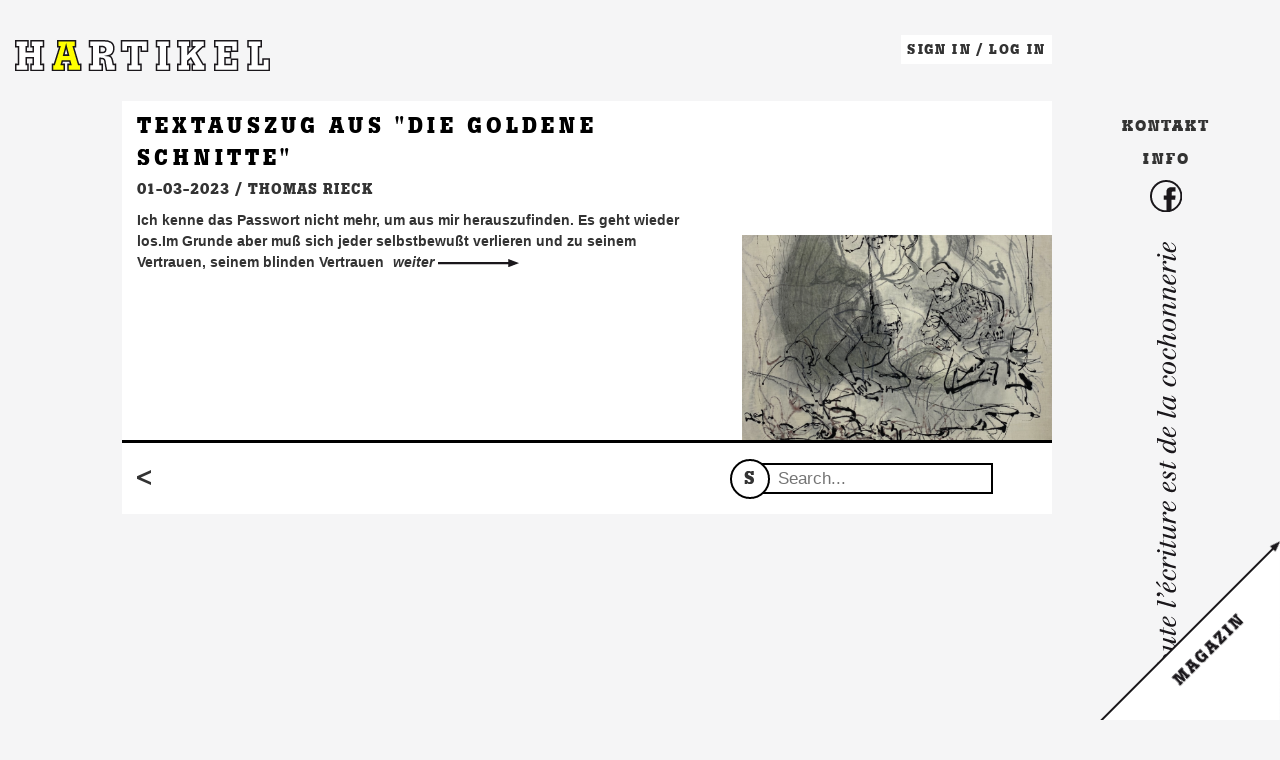

--- FILE ---
content_type: text/html; charset=UTF-8
request_url: https://hartikel.de/authors/thomas-rieck
body_size: 2916
content:
<!doctype html>

<html lang="de">
<head>
  <meta charset="utf-8">
  <meta name="viewport" content="width=device-width" />
    <meta name="author" content="v-a studio" />
  <meta property="og:locale" content="pt_PT" />
  <meta property="og:type" content="website" />
  <meta property="og:title" content="HARTIKEL" />
  <meta property="og:description" content="Hartikel" />
  <meta property="og:url" content="http://www.hartikel.com/" />
  <meta property="og:site_name" content="Hartikel" />
  
  <script src="/js/jquery-1.11.2.min.js"></script>
  <script src="/js/jquery.cycle2.min.js"></script>
  <script src="/js/hyphenator.js"></script>
  <script src="/js/plugins/mustache/mustache.min.js"></script>


    <title>HARTIKEL</title>
    <link rel="apple-touch-icon" sizes="57x57" href="/apple-touch-icon-57x57.png">
  <link rel="apple-touch-icon" sizes="114x114" href="/apple-touch-icon-114x114.png">
  <link rel="apple-touch-icon" sizes="72x72" href="/apple-touch-icon-72x72.png">
  <link rel="apple-touch-icon" sizes="144x144" href="/apple-touch-icon-144x144.png">
  <link rel="apple-touch-icon" sizes="60x60" href="/apple-touch-icon-60x60.png">
  <link rel="apple-touch-icon" sizes="120x120" href="/apple-touch-icon-120x120.png">
  <link rel="apple-touch-icon" sizes="76x76" href="/apple-touch-icon-76x76.png">
  <link rel="apple-touch-icon" sizes="152x152" href="/apple-touch-icon-152x152.png">
  <link rel="apple-touch-icon" sizes="180x180" href="/apple-touch-icon-180x180.png">
  <link rel="icon" type="image/png" href="/favicon-192x192.png" sizes="192x192">
  <link rel="icon" type="image/png" href="/favicon-160x160.png" sizes="160x160">
  <link rel="icon" type="image/png" href="/favicon-96x96.png" sizes="96x96">
  <link rel="icon" type="image/png" href="/favicon-16x16.png" sizes="16x16">
  <link rel="icon" type="image/png" href="/favicon-32x32.png" sizes="32x32">
  <meta name="msapplication-TileColor" content="#ffffff">
  <meta name="msapplication-TileImage" content="/mstile-144x144.png">
  <meta name="description" content="DESCRIPTION">
  <link rel="stylesheet" href="/css/main.css">

  <script id="template" type="x-tmpl-mustache">
{{#magazine}}
<div class="magazin-thumb column md-6">
    <a target="_blank" href="{{pdf.url}}">
        <span class="magazin-thumb-link">View/ <br> Print</span>
        <img class="magazin-thumb-img" src="{{banner_image.url}}" alt="">
    </a>
</div>
{{/magazine}}
</script>

  <!--[if lt IE 9]>
  <script src="http://html5shiv.googlecode.com/svn/trunk/html5.js"></script>
  <![endif]-->
</head>

<body>
<script>
  window.fbAsyncInit = function() {
    FB.init({
      appId      : '754733544615914',
      xfbml      : true,
      version    : 'v2.2'
    });
  };

  (function(d, s, id){
     var js, fjs = d.getElementsByTagName(s)[0];
     if (d.getElementById(id)) {return;}
     js = d.createElement(s); js.id = id;
     js.src = "//connect.facebook.net/en_US/sdk.js";
     fjs.parentNode.insertBefore(js, fjs);
   }(document, 'script', 'facebook-jssdk'));
</script>

<!-- Google tag (gtag.js) -->
<script async src="https://www.googletagmanager.com/gtag/js?id=G-ZQW7GYZ54H"></script>
<script>
  window.dataLayer = window.dataLayer || [];
  function gtag(){dataLayer.push(arguments);}
  gtag('js', new Date());

  gtag('config', 'G-ZQW7GYZ54H');
</script>


  <!--navbar -->
  <div class="navbar-top">
     <div class="container-fluid">
      <div class="row">
        <div class="column xs-12 md-10">
          <a class="back visible-xs" href="#"><img class="back-arr" src="/assets/arr.svg" alt="back"></a>
          <span class="logo"><a href="/"><img src="/assets/hartikel.svg" alt="HARTIKEL"></a></span>

          <div id="mag-search-container">
            <form onsubmit="return searchmag()" method="GET" action="/searchmag" id="mag-search">
              <label for="mag-search-input"><img src="/assets/nr.svg" alt=""></label>
              <input name="num" type="text" id="mag-search-input" autocomplete="off">
            </form>
          </div>
          <div class="login"><span class="login-wrapper"><a class="" href="/info">SIGN IN</a> 
          <span class="slash">/</span> <a class="" href="/user/login">LOG IN</a></span></div>
          
        </div>
      </div>
    </div>
  </div>
  <div class="content-wrapper">
    <div class="content">
      
  <div class="main-wrapper">
    <section id="main">
      <div class="container-fluid">
        <div class="row">
          <div class="column xs-12 sm-9 sm-offset-1">
            <div class="articles-list">
            <!-- Article Preview -->
              <div class="article-preview clearfix">
                 <h3 class="column xs-12 sm-10 md-8"><a href="/article/textauszug-aus-die-goldene-schnitte">Textauszug aus "Die Goldene Schnitte"</a></h3>
                 <h5 class="column xs-12 sm-10 md-8">01-03-2023 / <a href="/authors/thomas-rieck">Thomas Rieck</a></h5>
                 <div class="article-preview-wrapper clearfix">
                  <div class="column xs-12 sm-5 sm-push-7 md-4 md-push-8 preview-right">
                    <div class="article-short-img"><a href="/article/textauszug-aus-die-goldene-schnitte"><img style="" src="/media/20f1dbb99027a4ca7651577a9d28cfdf.png" alt="neuer Artikel lies alles über die Kunst"></a></div>
                  </div>
                  <div class="column xs-12 sm-7 md-8 preview-left">
                    <p class="article-short">Ich kenne das Passwort nicht mehr, um aus mir herauszufinden.
Es geht wieder los.Im Grunde aber mu&szlig; sich jeder selbstbewu&szlig;t verlieren und zu
seinem Vertrauen, seinem blinden Vertrauen <a class="read-more" href="/article/textauszug-aus-die-goldene-schnitte">weiter <img src="/assets/arr.svg" alt="weiter"></a></p>
                  </div>
                </div>
              </div>
              <div class="bottom-nav row">

                <div class="column sm-7">

                 
                  <nav id="articlepagingation" class="pagination">
                    <ul>
                      <li><a href="/">&lt;</a></li>
                    </ul>
                  </nav>
                                </div>
                <div class="column sm-5">
                  <form class="search" action="/searcharticles" method="GET">
                    <input name="search" type="text" name="search-input" id="search-input" placeholder="Search...">
                    <input id="submit" type="submit" value="S">
                  </form>
                </div>

              </div>

            </div>
          </div>
        </div>
      </div>
    </section>
  </div>
      <div class="magazin-wrapper">
<section id="magazin">
<div class="row">
    <div class="column sm-offset-3 sm-6 md-offset-2 md-8">
        <input id="currnumber" type="hidden" value="1"/>
        <div id="magarea" class="row">
          <div class="clock hidden"></div>
          <div id="imagediv">
          </div>
        </div>
      <div class="bottom-nav ">
      <nav id="pagination-mag" class="pagination center">
              </nav>
      <nav id="pagination-back" class="pagination center">
        <ul>
          <li id="magpage-back" href="#" class="hidden"><a href="#">&lt;</a></li>
        </ul>
      </nav>

      </div>

      <div class="center">
        <a href="#" class="btn abbonieren">ABONNIEREN</a>
      </div>
    </div>
    <div class="ads column md-2 sm-3">
      <div class="row">
                          </div>
    </div>

</div>
</section>
</div>
    </div>
    <aside class="side-nav">
      <a class="back hidden-xs" href="#"><img class="back-arr" src="/assets/arr.svg" alt="back"></a>
      <ul class="m-bottom20">
        <li><h5> <a href="mailto:mailAThartikelDOTde" onclick="this.href=this.href.replace(/AT/,'@').replace(/DOT/,'.')">Kontakt</a></h5></li>
        <li><h5><a class="" href="/info">Info</a></h5></li>
        <li><a href="https://www.facebook.com/hartikel" target="_blank"><img src="/assets/fb.svg" alt="Facebook"></a></li>
      </ul>
      <div class="signature-container"><img class="signature" src="/assets/signature.svg" alt="Toute l’écriture est de la cochonnerie"></div>
    </aside>
  </div>
    <div class="magazin-link">
    <a href="#"><img src="/assets/magazin.svg" alt="Magazin"></a>
  </div>
  
  <footer class="footer">
    <div class="container-fluid">
      <div class="row">
        <div class="column xs-12 sm-offset-1 sm-11">&copy; 2014 Hartikel : Alle Rechte liegen bei den Autoren.</div>
      </div>
    </div>
  </footer>
        <script src="/js/main.js"></script>
        <script type="text/javascript" src="/mustache/mustache.js"></script>


</body>

</html>


--- FILE ---
content_type: text/css
request_url: https://hartikel.de/css/main.css
body_size: 35017
content:
html {
  font-family: sans-serif;
  -ms-text-size-adjust: 100%;
  -webkit-text-size-adjust: 100%;
}
body {
  margin: 0;
}
ul,
ol,
li {
  margin: 0;
  padding: 0;
}
article,
aside,
details,
figcaption,
figure,
footer,
header,
hgroup,
main,
menu,
nav,
section,
summary {
  display: block;
}
figure {
  margin: 0;
}
audio,
canvas,
progress,
video {
  display: inline-block;
  vertical-align: baseline;
}
audio:not([controls]) {
  display: none;
  height: 0;
}
[hidden],
template {
  display: none;
}
h1 {
  font-size: 2em;
  margin: 0.67em 0;
}
img {
  border: 0;
}
svg:not(:root) {
  overflow: hidden;
}
button,
input,
optgroup,
select,
textarea {
  color: inherit;
  font: inherit;
  margin: 0;
}
button {
  overflow: visible;
}
button,
select {
  text-transform: none;
}
button,
html input[type="button"],
input[type="reset"],
input[type="submit"] {
  -webkit-appearance: button;
  cursor: pointer;
}
button[disabled],
html input[disabled] {
  cursor: default;
}
button::-moz-focus-inner,
input::-moz-focus-inner {
  border: 0;
  padding: 0;
}
input {
  line-height: normal;
}
input[type="checkbox"],
input[type="radio"] {
  box-sizing: border-box;
  padding: 0;
}
input[type="number"]::-webkit-inner-spin-button,
input[type="number"]::-webkit-outer-spin-button {
  height: auto;
}
input[type="search"] {
  -webkit-appearance: textfield;
  -moz-box-sizing: content-box;
  -webkit-box-sizing: content-box;
  box-sizing: content-box;
}
input[type="search"]::-webkit-search-cancel-button,
input[type="search"]::-webkit-search-decoration {
  -webkit-appearance: none;
}
fieldset {
  border: 1px solid #c0c0c0;
  margin: 0 2px;
  padding: 0.35em 0.625em 0.75em;
}
* {
  -webkit-box-sizing: border-box;
  -moz-box-sizing: border-box;
  box-sizing: border-box;
}
*:before,
*:after {
  -webkit-box-sizing: border-box;
  -moz-box-sizing: border-box;
  box-sizing: border-box;
}
html {
  font-size: 10px;
  -webkit-tap-highlight-color: rgba(0, 0, 0, 0);
}
body {
  font-family: "Helvetica Neue", Helvetica, Arial, sans-serif;
  font-size: 14px;
  line-height: 1.42857143;
  color: #333333;
  background-color: #ffffff;
}
input,
button,
select,
textarea {
  font-family: inherit;
  font-size: inherit;
  line-height: inherit;
}
img {
  vertical-align: middle;
}
hr {
  margin-top: 20px;
  margin-bottom: 20px;
  border: 0;
  border-top: 1px solid #eeeeee;
}
.container {
  margin-right: auto;
  margin-left: auto;
  padding-left: 15px;
  padding-right: 15px;
}
.container-fluid {
  padding-right: 15px;
  padding-left: 15px;
  margin-right: auto;
  margin-left: auto;
}
.img-responsive {
  display: block;
  max-width: 100%;
  height: auto;
}
@media (min-width: 768px) {
  .container {
    width: 750px;
  }
}
@media (min-width: 992px) {
  .container {
    width: 970px;
  }
}
@media (min-width: 1200px) {
  .container {
    width: 1170px;
  }
}
.row {
  margin-left: -15px;
  margin-right: -15px;
}
.column {
  position: relative;
  min-height: 1px;
  padding-left: 15px;
  padding-right: 15px;
}
.xs-1,
.xs-2,
.xs-3,
.xs-4,
.xs-5,
.xs-6,
.xs-7,
.xs-8,
.xs-9,
.xs-10,
.xs-11,
.xs-12 {
  float: left;
}
.xs-12 {
  width: 100%;
}
.xs-11 {
  width: 91.66666667%;
}
.xs-10 {
  width: 83.33333333%;
}
.xs-9 {
  width: 75%;
}
.xs-8 {
  width: 66.66666667%;
}
.xs-7 {
  width: 58.33333333%;
}
.xs-6 {
  width: 50%;
}
.xs-5 {
  width: 41.66666667%;
}
.xs-4 {
  width: 33.33333333%;
}
.xs-3 {
  width: 25%;
}
.xs-2 {
  width: 16.66666667%;
}
.xs-1 {
  width: 8.33333333%;
}
.xs-pull-12 {
  right: 100%;
}
.xs-pull-11 {
  right: 91.66666667%;
}
.xs-pull-10 {
  right: 83.33333333%;
}
.xs-pull-9 {
  right: 75%;
}
.xs-pull-8 {
  right: 66.66666667%;
}
.xs-pull-7 {
  right: 58.33333333%;
}
.xs-pull-6 {
  right: 50%;
}
.xs-pull-5 {
  right: 41.66666667%;
}
.xs-pull-4 {
  right: 33.33333333%;
}
.xs-pull-3 {
  right: 25%;
}
.xs-pull-2 {
  right: 16.66666667%;
}
.xs-pull-1 {
  right: 8.33333333%;
}
.xs-pull-0 {
  right: auto;
}
.xs-push-12 {
  left: 100%;
}
.xs-push-11 {
  left: 91.66666667%;
}
.xs-push-10 {
  left: 83.33333333%;
}
.xs-push-9 {
  left: 75%;
}
.xs-push-8 {
  left: 66.66666667%;
}
.xs-push-7 {
  left: 58.33333333%;
}
.xs-push-6 {
  left: 50%;
}
.xs-push-5 {
  left: 41.66666667%;
}
.xs-push-4 {
  left: 33.33333333%;
}
.xs-push-3 {
  left: 25%;
}
.xs-push-2 {
  left: 16.66666667%;
}
.xs-push-1 {
  left: 8.33333333%;
}
.xs-push-0 {
  left: auto;
}
.xs-offset-12 {
  margin-left: 100%;
}
.xs-offset-11 {
  margin-left: 91.66666667%;
}
.xs-offset-10 {
  margin-left: 83.33333333%;
}
.xs-offset-9 {
  margin-left: 75%;
}
.xs-offset-8 {
  margin-left: 66.66666667%;
}
.xs-offset-7 {
  margin-left: 58.33333333%;
}
.xs-offset-6 {
  margin-left: 50%;
}
.xs-offset-5 {
  margin-left: 41.66666667%;
}
.xs-offset-4 {
  margin-left: 33.33333333%;
}
.xs-offset-3 {
  margin-left: 25%;
}
.xs-offset-2 {
  margin-left: 16.66666667%;
}
.xs-offset-1 {
  margin-left: 8.33333333%;
}
.xs-offset-0 {
  margin-left: 0%;
}
@media (min-width: 768px) {
  .sm-1,
  .sm-2,
  .sm-3,
  .sm-4,
  .sm-5,
  .sm-6,
  .sm-7,
  .sm-8,
  .sm-9,
  .sm-10,
  .sm-11,
  .sm-12 {
    float: left;
  }
  .sm-12 {
    width: 100%;
  }
  .sm-11 {
    width: 91.66666667%;
  }
  .sm-10 {
    width: 83.33333333%;
  }
  .sm-9 {
    width: 75%;
  }
  .sm-8 {
    width: 66.66666667%;
  }
  .sm-7 {
    width: 58.33333333%;
  }
  .sm-6 {
    width: 50%;
  }
  .sm-5 {
    width: 41.66666667%;
  }
  .sm-4 {
    width: 33.33333333%;
  }
  .sm-3 {
    width: 25%;
  }
  .sm-2 {
    width: 16.66666667%;
  }
  .sm-1 {
    width: 8.33333333%;
  }
  .sm-pull-12 {
    right: 100%;
  }
  .sm-pull-11 {
    right: 91.66666667%;
  }
  .sm-pull-10 {
    right: 83.33333333%;
  }
  .sm-pull-9 {
    right: 75%;
  }
  .sm-pull-8 {
    right: 66.66666667%;
  }
  .sm-pull-7 {
    right: 58.33333333%;
  }
  .sm-pull-6 {
    right: 50%;
  }
  .sm-pull-5 {
    right: 41.66666667%;
  }
  .sm-pull-4 {
    right: 33.33333333%;
  }
  .sm-pull-3 {
    right: 25%;
  }
  .sm-pull-2 {
    right: 16.66666667%;
  }
  .sm-pull-1 {
    right: 8.33333333%;
  }
  .sm-pull-0 {
    right: auto;
  }
  .sm-push-12 {
    left: 100%;
  }
  .sm-push-11 {
    left: 91.66666667%;
  }
  .sm-push-10 {
    left: 83.33333333%;
  }
  .sm-push-9 {
    left: 75%;
  }
  .sm-push-8 {
    left: 66.66666667%;
  }
  .sm-push-7 {
    left: 58.33333333%;
  }
  .sm-push-6 {
    left: 50%;
  }
  .sm-push-5 {
    left: 41.66666667%;
  }
  .sm-push-4 {
    left: 33.33333333%;
  }
  .sm-push-3 {
    left: 25%;
  }
  .sm-push-2 {
    left: 16.66666667%;
  }
  .sm-push-1 {
    left: 8.33333333%;
  }
  .sm-push-0 {
    left: auto;
  }
  .sm-offset-12 {
    margin-left: 100%;
  }
  .sm-offset-11 {
    margin-left: 91.66666667%;
  }
  .sm-offset-10 {
    margin-left: 83.33333333%;
  }
  .sm-offset-9 {
    margin-left: 75%;
  }
  .sm-offset-8 {
    margin-left: 66.66666667%;
  }
  .sm-offset-7 {
    margin-left: 58.33333333%;
  }
  .sm-offset-6 {
    margin-left: 50%;
  }
  .sm-offset-5 {
    margin-left: 41.66666667%;
  }
  .sm-offset-4 {
    margin-left: 33.33333333%;
  }
  .sm-offset-3 {
    margin-left: 25%;
  }
  .sm-offset-2 {
    margin-left: 16.66666667%;
  }
  .sm-offset-1 {
    margin-left: 8.33333333%;
  }
  .sm-offset-0 {
    margin-left: 0%;
  }
}
@media (min-width: 992px) {
  .md-1,
  .md-2,
  .md-3,
  .md-4,
  .md-5,
  .md-6,
  .md-7,
  .md-8,
  .md-9,
  .md-10,
  .md-11,
  .md-12 {
    float: left;
  }
  .md-12 {
    width: 100%;
  }
  .md-11 {
    width: 91.66666667%;
  }
  .md-10 {
    width: 83.33333333%;
  }
  .md-9 {
    width: 75%;
  }
  .md-8 {
    width: 66.66666667%;
  }
  .md-7 {
    width: 58.33333333%;
  }
  .md-6 {
    width: 50%;
  }
  .md-5 {
    width: 41.66666667%;
  }
  .md-4 {
    width: 33.33333333%;
  }
  .md-3 {
    width: 25%;
  }
  .md-2 {
    width: 16.66666667%;
  }
  .md-1 {
    width: 8.33333333%;
  }
  .md-pull-12 {
    right: 100%;
  }
  .md-pull-11 {
    right: 91.66666667%;
  }
  .md-pull-10 {
    right: 83.33333333%;
  }
  .md-pull-9 {
    right: 75%;
  }
  .md-pull-8 {
    right: 66.66666667%;
  }
  .md-pull-7 {
    right: 58.33333333%;
  }
  .md-pull-6 {
    right: 50%;
  }
  .md-pull-5 {
    right: 41.66666667%;
  }
  .md-pull-4 {
    right: 33.33333333%;
  }
  .md-pull-3 {
    right: 25%;
  }
  .md-pull-2 {
    right: 16.66666667%;
  }
  .md-pull-1 {
    right: 8.33333333%;
  }
  .md-pull-0 {
    right: auto;
  }
  .md-push-12 {
    left: 100%;
  }
  .md-push-11 {
    left: 91.66666667%;
  }
  .md-push-10 {
    left: 83.33333333%;
  }
  .md-push-9 {
    left: 75%;
  }
  .md-push-8 {
    left: 66.66666667%;
  }
  .md-push-7 {
    left: 58.33333333%;
  }
  .md-push-6 {
    left: 50%;
  }
  .md-push-5 {
    left: 41.66666667%;
  }
  .md-push-4 {
    left: 33.33333333%;
  }
  .md-push-3 {
    left: 25%;
  }
  .md-push-2 {
    left: 16.66666667%;
  }
  .md-push-1 {
    left: 8.33333333%;
  }
  .md-push-0 {
    left: auto;
  }
  .md-offset-12 {
    margin-left: 100%;
  }
  .md-offset-11 {
    margin-left: 91.66666667%;
  }
  .md-offset-10 {
    margin-left: 83.33333333%;
  }
  .md-offset-9 {
    margin-left: 75%;
  }
  .md-offset-8 {
    margin-left: 66.66666667%;
  }
  .md-offset-7 {
    margin-left: 58.33333333%;
  }
  .md-offset-6 {
    margin-left: 50%;
  }
  .md-offset-5 {
    margin-left: 41.66666667%;
  }
  .md-offset-4 {
    margin-left: 33.33333333%;
  }
  .md-offset-3 {
    margin-left: 25%;
  }
  .md-offset-2 {
    margin-left: 16.66666667%;
  }
  .md-offset-1 {
    margin-left: 8.33333333%;
  }
  .md-offset-0 {
    margin-left: 0%;
  }
}
@media (min-width: 1200px) {
  .lg-1,
  .lg-2,
  .lg-3,
  .lg-4,
  .lg-5,
  .lg-6,
  .lg-7,
  .lg-8,
  .lg-9,
  .lg-10,
  .lg-11,
  .lg-12 {
    float: left;
  }
  .lg-12 {
    width: 100%;
  }
  .lg-11 {
    width: 91.66666667%;
  }
  .lg-10 {
    width: 83.33333333%;
  }
  .lg-9 {
    width: 75%;
  }
  .lg-8 {
    width: 66.66666667%;
  }
  .lg-7 {
    width: 58.33333333%;
  }
  .lg-6 {
    width: 50%;
  }
  .lg-5 {
    width: 41.66666667%;
  }
  .lg-4 {
    width: 33.33333333%;
  }
  .lg-3 {
    width: 25%;
  }
  .lg-2 {
    width: 16.66666667%;
  }
  .lg-1 {
    width: 8.33333333%;
  }
  .lg-pull-12 {
    right: 100%;
  }
  .lg-pull-11 {
    right: 91.66666667%;
  }
  .lg-pull-10 {
    right: 83.33333333%;
  }
  .lg-pull-9 {
    right: 75%;
  }
  .lg-pull-8 {
    right: 66.66666667%;
  }
  .lg-pull-7 {
    right: 58.33333333%;
  }
  .lg-pull-6 {
    right: 50%;
  }
  .lg-pull-5 {
    right: 41.66666667%;
  }
  .lg-pull-4 {
    right: 33.33333333%;
  }
  .lg-pull-3 {
    right: 25%;
  }
  .lg-pull-2 {
    right: 16.66666667%;
  }
  .lg-pull-1 {
    right: 8.33333333%;
  }
  .lg-pull-0 {
    right: auto;
  }
  .lg-push-12 {
    left: 100%;
  }
  .lg-push-11 {
    left: 91.66666667%;
  }
  .lg-push-10 {
    left: 83.33333333%;
  }
  .lg-push-9 {
    left: 75%;
  }
  .lg-push-8 {
    left: 66.66666667%;
  }
  .lg-push-7 {
    left: 58.33333333%;
  }
  .lg-push-6 {
    left: 50%;
  }
  .lg-push-5 {
    left: 41.66666667%;
  }
  .lg-push-4 {
    left: 33.33333333%;
  }
  .lg-push-3 {
    left: 25%;
  }
  .lg-push-2 {
    left: 16.66666667%;
  }
  .lg-push-1 {
    left: 8.33333333%;
  }
  .lg-push-0 {
    left: auto;
  }
  .lg-offset-12 {
    margin-left: 100%;
  }
  .lg-offset-11 {
    margin-left: 91.66666667%;
  }
  .lg-offset-10 {
    margin-left: 83.33333333%;
  }
  .lg-offset-9 {
    margin-left: 75%;
  }
  .lg-offset-8 {
    margin-left: 66.66666667%;
  }
  .lg-offset-7 {
    margin-left: 58.33333333%;
  }
  .lg-offset-6 {
    margin-left: 50%;
  }
  .lg-offset-5 {
    margin-left: 41.66666667%;
  }
  .lg-offset-4 {
    margin-left: 33.33333333%;
  }
  .lg-offset-3 {
    margin-left: 25%;
  }
  .lg-offset-2 {
    margin-left: 16.66666667%;
  }
  .lg-offset-1 {
    margin-left: 8.33333333%;
  }
  .lg-offset-0 {
    margin-left: 0%;
  }
}
.column:before,
.column:after {
  content: " ";
  display: table;
}
.column:after,
.column:after {
  clear: both;
}
.clearfix:before,
.clearfix:after,
.container:before,
.container:after,
.container-fluid:before,
.container-fluid:after,
.row:before,
.row:after {
  content: " ";
  display: table;
}
.clearfix:after,
.container:after,
.container-fluid:after,
.row:after {
  clear: both;
}
.center-block {
  display: block;
  margin-left: auto;
  margin-right: auto;
}
.pull-right {
  float: right !important;
}
.pull-left {
  float: left !important;
}
.div-link {
  position: absolute;
  width: 100%;
  height: 100%;
  top: 0;
  left: 0;
  z-index: 1;
}
.hide {
  display: none !important;
}
.show {
  display: block !important;
}
.invisible {
  visibility: hidden;
}
.text-hide {
  font: 0/0 a;
  color: transparent;
  text-shadow: none;
  background-color: transparent;
  border: 0;
}
.hidden {
  display: none !important;
  visibility: hidden !important;
}
.affix {
  position: fixed;
}
@-ms-viewport {
  width: device-width;
}
.visible-xs,
.visible-sm,
.visible-md,
.visible-lg {
  display: none !important;
}
.visible-xs-block,
.visible-xs-inline,
.visible-xs-inline-block,
.visible-sm-block,
.visible-sm-inline,
.visible-sm-inline-block,
.visible-md-block,
.visible-md-inline,
.visible-md-inline-block,
.visible-lg-block,
.visible-lg-inline,
.visible-lg-inline-block {
  display: none !important;
}
@media (max-width: 767px) {
  .visible-xs {
    display: block !important;
  }
  table.visible-xs {
    display: table;
  }
  tr.visible-xs {
    display: table-row !important;
  }
  th.visible-xs,
  td.visible-xs {
    display: table-cell !important;
  }
}
@media (max-width: 767px) {
  .visible-xs-block {
    display: block !important;
  }
}
@media (max-width: 767px) {
  .visible-xs-inline {
    display: inline !important;
  }
}
@media (max-width: 767px) {
  .visible-xs-inline-block {
    display: inline-block !important;
  }
}
@media (min-width: 768px) and (max-width: 991px) {
  .visible-sm {
    display: block !important;
  }
  table.visible-sm {
    display: table;
  }
  tr.visible-sm {
    display: table-row !important;
  }
  th.visible-sm,
  td.visible-sm {
    display: table-cell !important;
  }
}
@media (min-width: 768px) and (max-width: 991px) {
  .visible-sm-block {
    display: block !important;
  }
}
@media (min-width: 768px) and (max-width: 991px) {
  .visible-sm-inline {
    display: inline !important;
  }
}
@media (min-width: 768px) and (max-width: 991px) {
  .visible-sm-inline-block {
    display: inline-block !important;
  }
}
@media (min-width: 992px) and (max-width: 1199px) {
  .visible-md {
    display: block !important;
  }
  table.visible-md {
    display: table;
  }
  tr.visible-md {
    display: table-row !important;
  }
  th.visible-md,
  td.visible-md {
    display: table-cell !important;
  }
}
@media (min-width: 992px) and (max-width: 1199px) {
  .visible-md-block {
    display: block !important;
  }
}
@media (min-width: 992px) and (max-width: 1199px) {
  .visible-md-inline {
    display: inline !important;
  }
}
@media (min-width: 992px) and (max-width: 1199px) {
  .visible-md-inline-block {
    display: inline-block !important;
  }
}
@media (min-width: 1200px) {
  .visible-lg {
    display: block !important;
  }
  table.visible-lg {
    display: table;
  }
  tr.visible-lg {
    display: table-row !important;
  }
  th.visible-lg,
  td.visible-lg {
    display: table-cell !important;
  }
}
@media (min-width: 1200px) {
  .visible-lg-block {
    display: block !important;
  }
}
@media (min-width: 1200px) {
  .visible-lg-inline {
    display: inline !important;
  }
}
@media (min-width: 1200px) {
  .visible-lg-inline-block {
    display: inline-block !important;
  }
}
@media (max-width: 767px) {
  .hidden-xs {
    display: none !important;
  }
}
@media (min-width: 768px) and (max-width: 991px) {
  .hidden-sm {
    display: none !important;
  }
}
@media (min-width: 992px) and (max-width: 1199px) {
  .hidden-md {
    display: none !important;
  }
}
@media (min-width: 1200px) {
  .hidden-lg {
    display: none !important;
  }
}
.visible-print {
  display: none !important;
}
@media print {
  .visible-print {
    display: block !important;
  }
  table.visible-print {
    display: table;
  }
  tr.visible-print {
    display: table-row !important;
  }
  th.visible-print,
  td.visible-print {
    display: table-cell !important;
  }
}
.visible-print-block {
  display: none !important;
}
@media print {
  .visible-print-block {
    display: block !important;
  }
}
.visible-print-inline {
  display: none !important;
}
@media print {
  .visible-print-inline {
    display: inline !important;
  }
}
.visible-print-inline-block {
  display: none !important;
}
@media print {
  .visible-print-inline-block {
    display: inline-block !important;
  }
}
@media print {
  .hidden-print {
    display: none !important;
  }
}
@font-face {
  font-family: 'BotonBQ-Bold';
  src: url('fonts/BotonBQ-Bold2.eot');
  src: url('fonts/BotonBQ-Bold2.eot?#iefix') format('embedded-opentype'), /* IE6-IE8 */
   url('fonts/BotonBQ-Bold2.woff') format('woff'), /* Modern Browsers */
   url('fonts/BotonBQ-Bold2.ttf') format('truetype'), /* Safari, Android, iOS */
   url('fonts/BotonBQ-Bold2.svg#BotonBQ-Bold2') format('svg');
  font-style: normal;
  font-weight: bold;
  text-rendering: optimizeLegibility;/* IE9 Compat Modes */
  /* Legacy iOS */
}
@font-face {
  font-family: 'BotonBQ-Regular';
  src: url('fonts/BotonBQ-Medium.eot');
  src: url('fonts/BotonBQ-Medium.eot?#iefix') format('embedded-opentype'), /* IE6-IE8 */
   url('fonts/BotonBQ-Medium.woff') format('woff'), /* Modern Browsers */
   url('fonts/BotonBQ-Medium.ttf') format('truetype'), /* Safari, Android, iOS */
   url('fonts/BotonBQ-Medium.svg#BotonBQ-Medium') format('svg');
  font-style: normal;
  font-weight: normal;
  text-rendering: optimizeLegibility;/* IE9 Compat Modes */
  /* Legacy iOS */
}
body {
  background: #f5f5f6;
  font-family: Arial, sans-serif;
  overflow-x: hidden;
}
::selection {
  background: #000;
  color: #fff;
}
::-moz-selection {
  background: #000;
  color: #fff;
}
a {
  color: inherit;
  text-decoration: none;
  transition: opacity 0.2s;
}
a:hover {
  opacity: 0.4;
}
a:hover,
a:focus {
  color: inherit;
  text-decoration: none;
}
.articles-list {
  background: #fff;
}
h1,
h2,
h3,
h4,
h5,
label {
  font-family: BotonBQ-Bold, Times, Times New Roman, serif;
  text-transform: uppercase;
  font-weight: normal;
  letter-spacing: 2px;
}
label,
input[type="submit"] {
  font-size: 1.2em;
}
input[type="text"],
input[type="password"],
textarea {
  border: 2px solid #000;
  font-family: Arial, sans-serif;
  padding: 0 5px;
  font-size: 1.2em;
}
textarea {
  resize: vertical;
}
.break-word {
  word-wrap: break-word;
}
.center {
  text-align: center;
}
.navbar-top {
  padding: 40px 0 30px;
}
.navbar-top .logo a:hover {
  opacity: 1;
}
.logo {
  float: left;
  position: relative;
}
.login {
  font-family: BotonBQ-Bold, Times, Times New Roman, serif;
  text-transform: uppercase;
  font-weight: normal;
  letter-spacing: 0.1em;
  text-align: center;
  float: right;
  position: relative;
}
.login .login-wrapper {
  background: #fff;
  padding: 6px ;
}
.login.logged-in a {
  padding: 5px 30px;
}
.login .login-submenu {
  position: absolute;
  width: 100%;
  margin-top: 4px;
  z-index: 1;
  box-shadow: 0px 2px 2px rgba(0, 0, 0, 0.1);
}
.login .login-submenu li {
  display: block;
}
.login .login-submenu li a {
  display: block;
  background: #fff;
}
.login .login-submenu li a:hover {
  background: yellow;
  opacity: 1;
}
.login .menu-toggle {
  cursor: pointer;
}
.login .show-menu {
  width: 19px;
  height: 19px;
  left: 2px;
  top: -1px;
  font-size: 12px;
  line-height: 15px;
  position: relative;
  border: 2px solid #000;
  color: #000;
  display: inline-block;
}
.login-submenu {
  display: none;
}
.content {
  position: relative;
  width: 200%;
}
.content-wrapper {
  width: 100%;
  overflow: hidden;
}
.main-wrapper,
.magazin-wrapper {
  width: 50%;
  float: left;
  position: relative;
  overflow: hidden;
}
#main {
  position: relative;
  overflow: hidden;
}
.article-container {
  background: #fff;
}
.article-container .bottom-nav {
  border-top: 3px solid #000;
}
.article {
  text-align:justify;
hyphens: auto;
-webkit-hyphens: auto;
-ms-hyphens: auto;
-moz-hyphens: auto;
  padding-bottom: 40px;
}
.article p {
	text-align:justify;
                hyphens: auto;
                -webkit-hyphens: auto;
                -ms-hyphens: auto;
                -moz-hyphens: auto;
}
.article h1 {
  letter-spacing: 3px;
  font-size: 3em;
  margin-bottom: 0px;
  text-align: left;
  margin-top: 0;
}
.article h3 {
  font-size: 1.4em;
  letter-spacing: 1px;
  margin: 0;
}
.article p {
  font-size: 1.2em;
  line-height: 1.5em;
  font-weight: bold;
}
.article .caption {
  font-family: Times, serif;
  margin: 14px 0 0;
  font-size: 1.1em;
}
.article .slideshow-container {
  display: table;
  width: 100%;
  margin: 30px 0;
}
.article .slideshow-container .controls {
  width: 10%;
  text-align: center;
  display: table-cell;
  vertical-align: middle;
}
.article .slideshow-container .slideshow {
  display: table-cell;
  width: 80%;
  overflow: hidden;
}
.article .slideshow-container .slideshow .slide {
  width: 100%;
  position: relative;
  text-align: center;
}
.article .slideshow-container .slideshow img {
  max-width: 100%;
  max-height: 500px;
}
.article .slideshow-container #next,
.article .slideshow-container #prev {
  padding: 20px 6px;
  font-size: 2em;
  font-weight: bold;
}
.article iframe {
  width: 100% !important;
}
.article-instructions {
  text-align: center;
  font-size: 1.3em;
  font-family: BotonBQ-Regular, Times, Times New Roman, serif;
  margin-top: 60px;
  padding-right: 50px;
}
.article-instructions p {
  text-align: left;
}
.article-instructions .instructions-list {
  border: 2px solid #000;
  border-radius: 50%;
  width: 40px;
  height: 40px;
  display: inline-block;
  padding: 5px 12px;
}
.share {
  font-size: 1.2em;
  font-family: BotonBQ-Bold, Times, Times New Roman, serif;
  text-transform: uppercase;
  letter-spacing: 1px;
  position: relative;
  left: -5px;
}
.share a {
  padding: 5px;
}
.share .share-icon {
  margin-right: 10px;
}
#magazin {
  position: relative;
  top: 0;
  overflow: hidden;
}
#magazin .content {
  background: #fff;
}
.article-preview {
  border-bottom: 3px solid #000;
}
.article-preview .article-preview-wrapper {
  position: relative;
  float: left;
  min-height: 240px;
  width: 100%;
}
.article-preview h3 {
  font-size: 1.6em;
  margin-bottom: 5px;
  letter-spacing: 4px;
  margin-top: 9px;
  padding-right: 80px;
}
.article-preview h3 a {
  color: #000;
}
.article-preview h5 {
  margin-top: 0;
  margin-bottom: 0px;
  font-size: 1.05em;
  letter-spacing: 1px;
}
.article-preview .article-short {
  font-weight: bold;
  overflow: hidden;
  margin-top: 10px;
  padding-right: 20px;
  line-height: 1.5em;
}
.article-preview .read-more {
  background: #fff;
  padding-left: 5px;
  font-weight: bold;
  font-style: italic;
  color: inherit;
  text-decoration: none;
  white-space: nowrap;
}
.article-preview .read-more:hover {
  opacity: 0.6;
}
.article-preview .preview-left {
  margin-bottom: 10px;
}
.article-preview .article-short-img {
  display: block;
  position: absolute;
  width: 100%;
  bottom: 0;
  right: 0;
  overflow: hidden;
}
.article-preview .article-short-img img {
  display: table-cell;
  vertical-align: bottom;
  position: relative;
  width: 100%;
}
.article-preview .preview-right {
  height: 100%;
  position: absolute;
  right: 0;
}
.article-preview .preview-image {
  height: 220px;
  background-size: cover;
  background-position: center center;
}
.side-nav {
  position: fixed;
  right: 70px;
  text-align: center;
  z-index: 1;
  float: left;
}
.side-nav h5 {
  margin: 0 0 10px;
}
.side-nav ul {
  font-size: 1.4em;
  list-style: none;
}
.back {
  padding: 13px 0 0;
  display: block;
  position: relative;
  top: -16px;
  width: 0;
  height: 3px;
  overflow: hidden;
  transition-property: height, width;
  transition-delay: 0s, 0.5s;
  transition-duration: 0.5s, 0.8s;
  /*	-webkit-transition: height 0.5s ease-out, width 0.8s ease-out 0.5s;
*/
}
.back.active {
  width: 77px;
  height: 30px;
}
.back-arr {
  transform: rotate(180deg);
  -webkit-transform: rotate(180deg);
}
a.active {
  color: #0071FF;
}
.magazin-link {
  bottom: -21px;
  right: -81px;
  position: fixed;
  z-index: 1;
  transform: rotate(-45deg);
  -webkit-transform: rotate(-45deg);
}
.magazin-link a:hover,
.magazin-link a:focus {
  opacity: 1;
}
.magazin-thumb a {
  opacity: 1;
}
.magazin-thumb a:hover .magazin-thumb-link {
  color: #0071FF;
}
.magazin-thumb a:hover .magazin-thumb-img {
  opacity: 0.7;
}
#mag-search-container {
  display: none;
  float: left;
  margin-left: 50px;
  opacity: 0;
  height: 0;
  transition: opacity 0.3s;
  -webkit-transition: opacity 0.3s;
}
#mag-search-container.active {
  height: auto;
  opacity: 1;
  display: block;
}
.magazin-thumb-img {
  transition: opacity 0.3s;
  -webkit-transition: opacity 0.3s;
  width: 100%;
  margin-bottom: 30px;
  display: block;
}
.magazin-thumb-link {
  transition: color 0.3s;
  -webkit-transition: color 0.3s;
  position: absolute;
  z-index: 2;
  right: 60px;
  bottom: 80px;
  font-family: BotonBQ-Bold, Times, Times New Roman, serif;
  letter-spacing: 1.5px;
  font-size: 1.2em;
  text-transform: uppercase;
}
#mag-search-input {
  background: none;
  border: none;
  border-bottom: 2px solid #000;
  font-size: 1.2em;
  padding: 3px 6px;
}
#mag-search-input:focus {
  outline: 0;
}
.btn {
  padding: 10px 20px;
  background: #fff;
  display: inline-block;
  font-family: BotonBQ-Bold, Times, Times New Roman, serif;
  transition: color 0.3s;
  -webkit-transition: color 0.3s;
  letter-spacing: 1.5px;
}
.btn:hover {
  opacity: 1;
  color: #0071FF;
}
.ads {
  padding-right: 30px;
}
.ad {
  display: block;
  width: 100%;
  margin-bottom: 10px;
}
#triangle-bottomright {
  position: absolute;
  width: 0;
  height: 0;
  border-bottom: 100px solid red;
  border-left: 100px solid transparent;
}
.signature {
  margin-top: 30px;
}
.bottom-nav {
  padding: 10px 0;
}
.pagination {
  padding: 10px 0;
  font-size: 1.5em;
  margin-left: 10px;
  font-family: BotonBQ-Bold, Times, Times New Roman, serif;
}
.pagination li {
  display: inline;
}
.pagination a {
  padding: 5px;
}
.info {
  background: #fff;
  padding: 50px;
}
.info-text {
  font-family: BotonBQ-Regular, Times, Times New Roman, serif;
  font-size: 1.2em;
  letter-spacing: 0.03em;
  line-height: 1.6em;
  margin: 0 0 50px;
  padding: 4px 0;
}
.info-text strong {
  font-family: BotonBQ-Bold, Times, Times New Roman, serif;
}
.kontakt {
  text-align: center;
}
.kontakt img {
  margin-right: 20px;
}
.new-article {
  float: left;
  margin: 3px 20px 0;
}
#register input[type="text"],
#login input[type="text"],
#register input[type="password"],
#login input[type="password"] {
  border: 2px solid #000;
  background: yellow;
  padding: 3px 5px;
  width: 100%;
}
#register input[type="text"]:focus,
#login input[type="text"]:focus,
#register input[type="password"]:focus,
#login input[type="password"]:focus {
  outline: 0;
}
#register label,
#login label {
  padding: 5px 15px;
}
#register .form-field,
#login .form-field {
  margin-bottom: 15px;
}
#register input[type="submit"],
#login input[type="submit"] {
  border: none;
  background: none;
  padding: 3px 5px;
  font-family: BotonBQ-Regular, Times, Times New Roman, serif;
  letter-spacing: 2px;
  font-weight: bold;
  color: #0071FF;
}
#register input[type="submit"]:hover,
#login input[type="submit"]:hover {
  text-decoration: none;
}
#register input[type="submit"]:focus,
#login input[type="submit"]:focus {
  outline: 0;
}
.submit-container {
  text-align: center;
}
.article-list {
  width: 100%;
  border: none 0;
  border-spacing: 0;
  border-collapse: separate;
}
.article-list thead h4 {
  margin: 0;
  padding: 10px;
}
.article-list tbody td {
  font-family: Arial, sans-serif;
  font-size: 1.2em;
  border-top: 2px solid #000;
  border-left: 2px solid #000;
  padding: 10px;
}
.article-list tbody td:first-child {
  border-left: none;
}
.article-list tbody tr:last-child td {
  border-bottom: 2px solid #000;
}
.article-edit-container,
.article-list-container {
  background: #fff;
  padding: 20px 20px;
}
.article-edit-container input[type="submit"],
.article-list-container input[type="submit"],
.article-edit-container button,
.article-list-container button {
  border: none;
  background: none;
  padding: 3px 5px;
  font-family: BotonBQ-Regular, Times, Times New Roman, serif;
  font-weight: bold;
  color: #0071FF;
  font-size: 1.3em;
  letter-spacing: 2px;
}
.article-edit-container input[type="submit"]:hover,
.article-list-container input[type="submit"]:hover,
.article-edit-container button:hover,
.article-list-container button:hover {
  text-decoration: none;
}
.article-edit-container input[type="submit"].save,
.article-list-container input[type="submit"].save,
.article-edit-container button.save,
.article-list-container button.save {
  background: yellow;
  color: #000;
  padding: 3px 10px;
}
#article-post .full-width {
  width: 100%;
  margin: 10px 0 15px;
}
.float-left {
  float: left;
}
.comment {
  background: #fff;
  margin-bottom: 20px;
}
.styled-link {
  font-family: BotonBQ-Regular, Times, Times New Roman, serif;
  font-weight: bold;
  color: #0071FF;
}
.table-responsive {
  overflow-x: auto;
}
.comment-content input[type="submit"] {
  border: none;
  background: none;
  padding: 3px 5px;
  font-family: BotonBQ-Regular, Times, Times New Roman, serif;
  font-weight: bold;
  color: #0071FF;
}
.comment-content textarea {
  font-family: Times, Times New Roman, serif;
  color: #666;
  font-size: 1em;
  width: 100%;
  border: none;
  overflow-y: hidden;
  /* fixes scrollbar flash - kudos to @brettjonesdev */

  padding-top: 1.1em;
  /* fixes text jump on Enter keypress */

}
.search {
  padding: 10px 0;
  margin-left: 30px;
}
.search #submit {
  font-family: BotonBQ-Bold, Times, Times New Roman, serif;
  border-radius: 50%;
  border: 2px solid #000;
  width: 40px;
  height: 40px;
  padding: 4px 11px;
  float: left;
  background: #fff;
  font-size: 18px;
  margin-top: -4px;
  outline: none;
  right: -18px;
  position: relative;
  transition: background 0.5s;
}
.search #search-input {
  border: 2px solid #000;
  padding: 2px 2px 2px 24px;
  outline: none;
}
.search #search-input:focus + #submit {
  background: yellow;
}
.footer {
  color: #ccc;
  margin: 20px 0;
  clear: both;
}
.plugin-header {
  margin-bottom: 10px;
  font-weight: bold;
}
.cke_dialog_title,
.cke_dialog_footer {
  background: #ccc;
}
.cke_dialog_body label {
  display: block;
  margin-bottom: auto;
  cursor: default;
  padding: 10px 0;
}
.img-submit {
  margin: 20px 0;
}
.img-submit-container {
  margin-top: 10px;
}
#image {
  display: block;
  margin-top: 8px;
}
#image-form,
#img-list-container {
  border: 1px solid #ccc;
  padding: 15px;
}
#image-form .button,
#img-list-container .button {
  border: 1px solid #666;
  padding: 5px;
  background-color: #f5f5f5;
  border-radius: 3px;
}
#image-form .input-text,
#img-list-container .input-text {
  border: 1px solid #666;
  padding: 5px;
  width: 300px;
  border-radius: 3px;
}
#img-list-container .img-preview {
  max-height: 50px;
  vertical-align: middle;
  margin-right: 10px;
}
#img-list-container .drag-this {
  display: inline-block;
  margin-right: 10px;
  border-right: 1px solid #ccc;
  padding: 25px;
  cursor: move;
}
#img-list-container #img-delete {
  margin: 0 10px;
  color: #666;
}
/* Preloader */
.clock {
  margin: 0 auto;
  border-radius: 60px;
  border: 3px solid #000;
  height: 80px;
  width: 80px;
  position: relative;
}
.clock:after {
  content: "";
  position: absolute;
  background-color: #000;
  top: 2px;
  left: 48%;
  height: 38px;
  width: 4px;
  border-radius: 5px;
  -webkit-transform-origin: 50% 97%;
  transform-origin: 50% 97%;
  -webkit-animation: grdAiguille 2s linear infinite;
  animation: grdAiguille 2s linear infinite;
}
.mutted {
  color: #aaaaaa;
}
@-webkit-keyframes grdAiguille {
  0% {
    -webkit-transform: rotate(0deg);
  }
  100% {
    -webkit-transform: rotate(360deg);
  }
}
@keyframes grdAiguille {
  0% {
    transform: rotate(0deg);
  }
  100% {
    transform: rotate(360deg);
  }
}
.clock:before {
  content: "";
  position: absolute;
  background-color: #000;
  top: 6px;
  left: 48%;
  height: 35px;
  width: 4px;
  border-radius: 5px;
  -webkit-transform-origin: 50% 94%;
  transform-origin: 50% 94%;
  -webkit-animation: ptAiguille 12s linear infinite;
  animation: ptAiguille 12s linear infinite;
}
@-webkit-keyframes ptAiguille {
  0% {
    -webkit-transform: rotate(0deg);
  }
  100% {
    -webkit-transform: rotate(360deg);
  }
}
@keyframes ptAiguille {
  0% {
    transform: rotate(0deg);
  }
  100% {
    transform: rotate(360deg);
  }
}
/* Extra Small */
@media (max-width: 767px) {
  .new-article {
    clear: left;
    margin-left: 0;
    margin-top: 20px;
  }
  .logo img {
    width: 180px;
  }
  .article-preview .preview-right {
    position: static;
  }
  .article-preview h3 {
    margin-top: 20px;
  }
  .article-preview .article-short-img {
    position: static;
    margin: 15px 0 5px;
  }
  .login {
    font-size: 0.85em;
    position: relative;
    top: -20px;
  }
  .signature {
    position: absolute;
    height: 295px;
    transform: rotate(90deg);
    -webkit-transform: rotate(90deg);
    top: -128px;
    margin-top: 0;
  }
  .signature-container {
    height: 20px;
    position: relative;
    margin-bottom: 70px;
  }
  .side-nav {
    position: static;
    float: left;
    clear: both;
    width: 100%;
  }
  .side-nav ul {
    margin-top: 20px;
  }
  .side-nav ul li,
  .side-nav ul h5 {
    display: inline;
  }
  .side-nav ul li {
    margin: 0 10px;
  }
  .pagination {
    text-align: center;
  }
  .search {
    margin-left: 0;
  }
  .search #search-input {
    width: 80%;
    margin-bottom: 20px;
  }
  .footer {
    text-align: center;
  }
  .magazin-link {
    bottom: 13px;
    right: -122px;
  }
  .magazin-link img {
    width: 70%;
  }
  .article h1 {
    font-size: 2.5em;
  }
  .article h3 {
    font-size: 1.2em;
  }
  .magazin-thumb {
    padding: 0 20px;
  }
  .ads {
    margin-top: 20px;
  }
  .ad {
    margin: 0 auto;
    margin-bottom: 10px;
  }
  #mag-search-container {
    display: none;
  }
  .article-instructions {
    margin-top: 0;
    padding-right: 0;
    font-size: 1em;
  }
  .article-instructions .instructions-list {
    float: left;
    margin-right: 10px;
    margin-bottom: 10px;
  }
}
/* Small */
@media (min-width: 768px) and (max-width: 991px) {
  
}
/* Medium */
@media (min-width: 991px) and (max-width: 1199px) {
  
}
/* Large */
@media (min-width: 1200px) {
  #main {
    max-width: 1400px;
    margin: 0 auto;
  }
  #magazin {
    max-width: 1400px;
    margin: 0 auto;
  }
  .navbar-top {
    max-width: 1400px;
    margin: 0 auto;
  }
  .kontakt {
    text-align: left;
  }
}
/* XX Small */
@media (max-width: 380px) {
  .login {
    position: absolute;
    top: -15px;
    right: 10px;
  }
  .logo {
    width: 100%;
  }
  .logo img {
    width: 100%;
  }
  #mag-search-container {
    margin-left: 0;
    margin-top: 20px;
    margin-bottom: 19px;
  }
}


--- FILE ---
content_type: image/svg+xml
request_url: https://hartikel.de/assets/hartikel.svg
body_size: 6626
content:
<?xml version="1.0" encoding="utf-8"?>
<!-- Generator: Adobe Illustrator 16.0.0, SVG Export Plug-In . SVG Version: 6.00 Build 0)  -->
<!DOCTYPE svg PUBLIC "-//W3C//DTD SVG 1.1//EN" "http://www.w3.org/Graphics/SVG/1.1/DTD/svg11.dtd">
<svg version="1.1" id="Layer_1" xmlns="http://www.w3.org/2000/svg" xmlns:xlink="http://www.w3.org/1999/xlink" x="0px" y="0px"
	 width="255.061px" height="30.83px" viewBox="0 0 255.061 30.83" enable-background="new 0 0 255.061 30.83" xml:space="preserve">
<g>
	<path fill="#FFFF00" d="M51.133,5.984l2.326,8.972h-4.693L51.133,5.984z M42.742,0.75v5.981l2.119-0.041l-5.525,17.446
		l-1.911-0.041v5.981h11.838v-5.981l-2.865,0.041l0.913-3.364h7.519l0.914,3.364l-2.658-0.041v5.981h12.586v-5.981l-2.077,0.041
		L58.403,6.69l2.16,0.041V0.75H42.742z"/>
	<path fill="none" stroke="#1A171B" stroke-width="1.5" stroke-miterlimit="15.05" d="M51.133,5.984l2.326,8.973h-4.694
		L51.133,5.984z M42.742,0.75v5.982l2.119-0.043l-5.525,17.447l-1.911-0.041v5.982h11.839v-5.982l-2.866,0.041l0.913-3.363h7.519
		l0.914,3.363l-2.658-0.041v5.982h12.586v-5.982l-2.077,0.041L58.403,6.689l2.16,0.043V0.75H42.742z"/>
	<polygon fill="#FFFFFF" points="16.079,0.75 16.079,6.731 18.155,6.69 18.155,11.717 11.134,11.717 11.134,6.69 13.087,6.731 
		13.087,0.75 0.75,0.75 0.75,6.731 3.409,6.69 3.409,24.137 0.75,24.096 0.75,30.077 13.087,30.077 13.087,24.096 11.134,24.137 
		11.134,17.532 18.155,17.532 18.155,24.137 16.079,24.096 16.079,30.077 28.5,30.077 28.5,24.096 25.84,24.137 25.84,6.69 
		28.5,6.731 28.5,0.75 	"/>
	<polygon fill="none" stroke="#1A171B" stroke-width="1.5" stroke-miterlimit="15.05" points="0.75,0.75 0.75,6.732 3.409,6.689 
		3.409,24.137 0.75,24.096 0.75,30.078 13.088,30.078 13.088,24.096 11.135,24.137 11.135,17.532 18.156,17.532 18.156,24.137 
		16.078,24.096 16.078,30.078 28.499,30.078 28.499,24.096 25.841,24.137 25.841,6.689 28.499,6.732 28.499,0.75 16.078,0.75 
		16.078,6.732 18.156,6.689 18.156,11.717 11.135,11.717 11.135,6.689 13.088,6.732 13.088,0.75 	"/>
	<path fill="#FFFFFF" d="M84.733,6.402c2.368-0.041,3.739-0.041,4.694,0.539c0.499,0.291,1.413,1.039,1.413,2.534
		c0,1.08-0.457,2.036-1.454,2.534c-1.08,0.582-2.243,0.499-4.611,0.457L84.733,6.402z M97.321,19.529
		c-0.166-0.789-0.498-3.074-2.991-3.822c-0.291-0.084-0.581-0.125-0.914-0.166c0.748-0.166,1.329-0.332,2.036-0.707
		c0.332-0.166,1.287-0.705,1.952-1.578c1.454-1.869,1.496-4.195,1.496-4.901c0-3.614-1.787-5.358-3.074-6.147
		c-2.576-1.58-6.73-1.455-7.187-1.455H74.598v5.982l2.659-0.041V24.14l-2.659-0.042v5.982h12.587v-5.982l-2.243,0.042v-5.981
		c1.62-0.084,3.614-0.166,4.486,1.205c0.333,0.539,0.416,1.121,0.457,1.328l1.62,9.389h9.015v-5.982l-2.202,0.042L97.321,19.529z"/>
	<path fill="none" stroke="#1A171B" stroke-width="1.5" stroke-miterlimit="15.05" d="M84.733,6.402
		c2.368-0.041,3.739-0.041,4.694,0.539c0.499,0.291,1.413,1.039,1.413,2.534c0,1.08-0.457,2.036-1.454,2.534
		c-1.08,0.582-2.243,0.499-4.611,0.457L84.733,6.402z M97.321,19.529c-0.166-0.789-0.498-3.074-2.991-3.822
		c-0.291-0.084-0.581-0.125-0.914-0.166c0.748-0.166,1.329-0.332,2.036-0.707c0.332-0.166,1.287-0.705,1.952-1.578
		c1.454-1.869,1.496-4.195,1.496-4.901c0-3.614-1.787-5.358-3.074-6.147c-2.576-1.58-6.73-1.455-7.187-1.455H74.598v5.982
		l2.659-0.041V24.14l-2.659-0.042v5.982h12.587v-5.982l-2.243,0.042v-5.981c1.62-0.084,3.614-0.166,4.486,1.205
		c0.333,0.539,0.416,1.121,0.457,1.328l1.62,9.389h9.015v-5.982l-2.202,0.042L97.321,19.529z"/>
	<polygon fill="#FFFFFF" points="106.61,0.75 106.61,11.176 112.882,11.176 112.882,6.649 115.75,6.649 115.75,24.137 
		113.049,24.096 113.049,30.077 126.134,30.077 126.134,24.096 123.435,24.137 123.435,6.649 126.3,6.649 126.3,11.176 
		132.531,11.176 132.531,0.75 	"/>
	<polygon fill="none" stroke="#1A171B" stroke-width="1.5" stroke-miterlimit="15.05" points="106.61,0.75 106.61,11.178 
		112.883,11.178 112.883,6.648 115.749,6.648 115.749,24.137 113.049,24.096 113.049,30.078 126.134,30.078 126.134,24.096 
		123.434,24.137 123.434,6.648 126.3,6.648 126.3,11.178 132.531,11.178 132.531,0.75 	"/>
	<polygon fill="#FFFFFF" points="141.457,0.75 141.457,6.731 144.116,6.69 144.116,24.137 141.457,24.096 141.457,30.077 
		154.584,30.077 154.584,24.096 151.884,24.137 151.884,6.69 154.584,6.731 154.584,0.75 	"/>
	<polygon fill="none" stroke="#1A171B" stroke-width="1.5" stroke-miterlimit="15.05" points="141.457,0.75 141.457,6.732 
		144.116,6.689 144.116,24.137 141.457,24.096 141.457,30.078 154.584,30.078 154.584,24.096 151.884,24.137 151.884,6.689 
		154.584,6.732 154.584,0.75 	"/>
	<polygon fill="#FFFFFF" points="177.174,0.75 177.174,6.731 179.5,6.69 173.102,13.254 173.102,6.69 174.848,6.731 174.848,0.75 
		162.8,0.75 162.8,6.731 165.459,6.69 165.459,24.137 162.8,24.096 162.8,30.077 174.848,30.077 174.848,24.096 172.895,24.137 
		172.895,20.689 175.886,17.864 179.458,24.137 177.34,24.096 177.34,30.077 190.134,30.077 190.134,24.096 188.1,24.137 
		181.286,12.797 187.684,6.69 189.511,6.731 189.511,0.75 	"/>
	<polygon fill="none" stroke="#1A171B" stroke-width="1.5" stroke-miterlimit="15.05" points="189.512,0.75 177.174,0.75 
		177.174,6.732 179.5,6.689 173.102,13.254 173.102,6.689 174.848,6.732 174.848,0.75 162.801,0.75 162.801,6.732 165.459,6.689 
		165.459,24.137 162.801,24.096 162.801,30.078 174.848,30.078 174.848,24.096 172.895,24.137 172.895,20.689 175.887,17.865 
		179.458,24.137 177.34,24.096 177.34,30.078 190.135,30.078 190.135,24.096 188.1,24.137 181.286,12.797 187.684,6.689 
		189.512,6.732 	"/>
	<polygon fill="#FFFFFF" points="199.769,0.75 199.769,6.731 202.469,6.69 202.469,24.137 199.769,24.096 199.769,30.077 
		222.698,30.077 222.698,18.944 216.469,18.944 216.469,24.137 210.194,24.137 210.194,17.657 215.471,17.657 215.471,11.717 
		210.194,11.717 210.194,6.69 216.469,6.69 216.469,11.176 222.698,11.176 222.698,0.75 	"/>
	<polygon fill="none" stroke="#1A171B" stroke-width="1.5" stroke-miterlimit="15.05" points="199.769,0.75 199.769,6.732 
		202.469,6.689 202.469,24.137 199.769,24.096 199.769,30.078 222.698,30.078 222.698,18.945 216.467,18.945 216.467,24.137 
		210.195,24.137 210.195,17.657 215.471,17.657 215.471,11.717 210.195,11.717 210.195,6.689 216.467,6.689 216.467,11.178 
		222.698,11.178 222.698,0.75 	"/>
	<polygon fill="#FFFFFF" points="233.166,0.75 233.166,6.731 235.867,6.69 235.867,24.137 233.041,24.096 233.041,30.077 
		254.311,30.077 254.311,18.903 248.039,18.903 248.039,24.137 243.593,24.137 243.593,6.69 246.334,6.731 246.334,0.75 	"/>
	<polygon fill="none" stroke="#1A171B" stroke-width="1.5" stroke-miterlimit="15.05" points="246.335,0.75 233.167,0.75 
		233.167,6.732 235.867,6.689 235.867,24.137 233.042,24.096 233.042,30.078 254.311,30.078 254.311,18.903 248.037,18.903 
		248.037,24.137 243.593,24.137 243.593,6.689 246.335,6.732 	"/>
</g>
</svg>


--- FILE ---
content_type: image/svg+xml
request_url: https://hartikel.de/assets/fb.svg
body_size: 1365
content:
<?xml version="1.0" encoding="utf-8"?>
<!-- Generator: Adobe Illustrator 16.0.0, SVG Export Plug-In . SVG Version: 6.00 Build 0)  -->
<!DOCTYPE svg PUBLIC "-//W3C//DTD SVG 1.1//EN" "http://www.w3.org/Graphics/SVG/1.1/DTD/svg11.dtd" [
	<!ENTITY ns_flows "http://ns.adobe.com/Flows/1.0/">
	<!ENTITY ns_extend "http://ns.adobe.com/Extensibility/1.0/">
	<!ENTITY ns_ai "http://ns.adobe.com/AdobeIllustrator/10.0/">
	<!ENTITY ns_graphs "http://ns.adobe.com/Graphs/1.0/">
]>
<svg version="1.1" id="Layer_1" xmlns:x="&ns_extend;" xmlns:i="&ns_ai;" xmlns:graph="&ns_graphs;"
	 xmlns="http://www.w3.org/2000/svg" xmlns:xlink="http://www.w3.org/1999/xlink" xmlns:a="http://ns.adobe.com/AdobeSVGViewerExtensions/3.0/"
	 x="0px" y="0px" width="32.65px" height="32.65px" viewBox="0 0 32.65 32.65" enable-background="new 0 0 32.65 32.65"
	 xml:space="preserve">
<g>
	<circle fill="none" stroke="#1A171B" stroke-width="2" cx="16.32" cy="16.33" r="15.33"/>
	<g>
		<defs>
			<circle id="SVGID_1_" cx="16.32" cy="16.33" r="15.33"/>
		</defs>
		<clipPath id="SVGID_2_">
			<use xlink:href="#SVGID_1_"  overflow="visible"/>
		</clipPath>
		<path id="Facebook_2_" clip-path="url(#SVGID_2_)" fill="#1A171B" d="M16.54,12.16c0,0.64,0,3.5,0,3.5h-2.56v4.28h2.56v12.71h5.27
			V19.94h3.54c0,0,0.33-2.05,0.49-4.3c-0.46,0-4,0-4,0s0-2.49,0-2.93c0-0.44,0.57-1.03,1.14-1.03c0.57,0,1.76,0,2.87,0
			c0-0.58,0-2.6,0-4.46c-1.48,0-3.16,0-3.9,0C16.41,7.23,16.54,11.52,16.54,12.16z"/>
	</g>
</g>
</svg>


--- FILE ---
content_type: image/svg+xml
request_url: https://hartikel.de/assets/signature.svg
body_size: 13645
content:
<?xml version="1.0" encoding="utf-8"?>
<!-- Generator: Adobe Illustrator 16.0.0, SVG Export Plug-In . SVG Version: 6.00 Build 0)  -->
<!DOCTYPE svg PUBLIC "-//W3C//DTD SVG 1.1//EN" "http://www.w3.org/Graphics/SVG/1.1/DTD/svg11.dtd" [
	<!ENTITY ns_flows "http://ns.adobe.com/Flows/1.0/">
	<!ENTITY ns_extend "http://ns.adobe.com/Extensibility/1.0/">
	<!ENTITY ns_ai "http://ns.adobe.com/AdobeIllustrator/10.0/">
	<!ENTITY ns_graphs "http://ns.adobe.com/Graphs/1.0/">
]>
<svg version="1.1" id="Layer_1" xmlns:x="&ns_extend;" xmlns:i="&ns_ai;" xmlns:graph="&ns_graphs;"
	 xmlns="http://www.w3.org/2000/svg" xmlns:xlink="http://www.w3.org/1999/xlink" xmlns:a="http://ns.adobe.com/AdobeSVGViewerExtensions/3.0/"
	 x="0px" y="0px" width="19.94px" height="437.63px" viewBox="0 0 19.94 437.63" enable-background="new 0 0 19.94 437.63"
	 xml:space="preserve">
<g>
	<path fill="#1A171B" d="M1.04,435.99v-16.04l5.64,1.3v0.68c-0.49-0.1-1.22-0.21-1.61-0.21c-3.38,0-3.38,2.11-3.38,4.89l17.29,5.02
		v-2.94l0.65,0.18v8.45l-0.65-0.18v-2.52l-17.29-5.02v1.4c0,4,2.76,5.23,4.6,5.9v0.73L1.04,435.99z"/>
	<path fill="#1A171B" d="M19.94,418.31c0,3.12-2.39,4.81-5.28,4.81c-4.16,0-8.09-3.02-8.09-7.31c0-3.15,2.39-4.81,5.28-4.81
		C16.02,411,19.94,413.99,19.94,418.31z M7.23,415.71c0,1.04,0.21,1.59,0.86,2.29c1.09,1.22,6.84,2.78,8.76,2.78
		c1.61,0,2.44-0.75,2.44-2.37c0-1.04-0.21-1.59-0.86-2.29c-1.09-1.22-6.84-2.78-8.76-2.78C8.06,413.34,7.23,414.1,7.23,415.71z"/>
	<path fill="#1A171B" d="M16.41,397.85c0.36,0.1,1.01,0.23,1.33,0.23c0.36,0,0.65-0.26,0.65-0.62c0-0.91-2.6-2.55-3.3-2.96
		l0.36-0.49c1.79,1.01,4.5,2.63,4.5,4.97c0,0.96-0.52,1.61-1.53,1.61c-0.6,0-1.46-0.16-2.81-0.55l-0.05,0.05
		c2.21,1.4,4.39,3.41,4.39,5.75c0,1.33-0.73,2.26-2.34,2.26c-0.34,0-1.35-0.21-1.92-0.36l-8.14-2.29v2.37l-0.65-0.16v-1.87
		c0-0.96-0.05-1.95-0.16-2.91l8.87,2.39c1.09,0.29,1.66,0.34,1.92,0.34c0.94,0,1.17-0.42,1.17-0.94c0-1.82-3.35-4.73-8.63-6.24
		l-3.17-0.91v-2.37L16.41,397.85z"/>
	<path fill="#1A171B" d="M7.54,392.1l-0.65-0.21v-2.42l-3.28-0.86v-2.5l3.28,0.94v-2.73l0.65,0.18v2.76l9.41,2.65
		c0.29,0.08,0.52,0.16,0.86,0.16c0.31,0,0.57-0.29,0.57-0.65c0-0.99-1.98-2.44-3.3-3.25l0.39-0.55c1.72,1.2,4.47,2.91,4.47,5.25
		c0,1.01-0.78,1.69-1.64,1.69c-0.55,0-1.35-0.23-3.3-0.78l-7.46-2.11V392.1z"/>
	<path fill="#1A171B" d="M15.29,374.13c2.21,1.09,4.65,3.12,4.65,6.27c0,2.6-1.64,3.67-4.13,3.67c-4.5,0-9.23-3.67-9.23-7.64
		c0-1.38,0.62-2.78,2.18-2.78c2.65,0,4.42,5.51,5.1,7.54c0.91,0.23,1.79,0.39,2.73,0.39c1.59,0,2.42-0.68,2.42-2.08
		c0-2.03-2.05-3.72-3.9-4.76L15.29,374.13z M7.23,376.89c0,1.74,2.34,2.86,5.82,4.03c-0.57-1.66-1.87-5.25-4.47-5.25
		C7.83,375.67,7.23,376.11,7.23,376.89z"/>
	<path fill="#1A171B" d="M1.04,362.41v-1.79c0-1.07-0.05-2.11-0.16-3.17l16.04,4.47c0.55,0.16,0.91,0.23,1.09,0.23
		c0.31,0,0.52-0.21,0.52-0.57c0-0.88-2.44-2.34-3.33-2.83l0.29-0.54c1.9,0.96,4.45,2.57,4.45,4.73c0,1.04-0.7,1.72-1.56,1.72
		c-0.44,0-1.04-0.16-2-0.42l-14.69-4.11v2.42L1.04,362.41z"/>
	<path fill="#1A171B" d="M7.51,354.45c-0.68-1.53-1.95-3.33-3.77-3.33C3.93,351.38,4,351.7,4,351.98c0,1.01-0.62,1.59-1.56,1.59
		c-0.94,0-1.72-0.78-1.72-1.72c0-1.4,1.09-2.13,2.39-2.13c2.47,0,4.21,2.47,5.1,4.53L7.51,354.45z"/>
	<path fill="#1A171B" d="M4.5,344.65l-3.95-3.85C0.16,340.44,0,340.13,0,339.79c0-0.55,0.47-1.01,1.01-1.01
		c0.31,0,0.52,0.16,0.68,0.42l2.81,4.47V344.65z M15.29,339.95c2.21,1.09,4.65,3.12,4.65,6.27c0,2.6-1.64,3.67-4.13,3.67
		c-4.5,0-9.23-3.67-9.23-7.64c0-1.38,0.62-2.78,2.18-2.78c2.65,0,4.42,5.51,5.1,7.54c0.91,0.23,1.79,0.39,2.73,0.39
		c1.59,0,2.42-0.68,2.42-2.08c0-2.03-2.05-3.72-3.9-4.76L15.29,339.95z M7.23,342.7c0,1.74,2.34,2.86,5.82,4.03
		c-0.57-1.66-1.87-5.25-4.47-5.25C7.83,341.48,7.23,341.92,7.23,342.7z"/>
	<path fill="#1A171B" d="M15.78,327.49c2.24,1.09,4.16,3.2,4.16,5.8c0,2.68-1.69,4.55-4.58,4.55c-3.85,0-8.79-3.64-8.79-7.75
		c0-1.77,1.25-3.59,3.2-3.59c1.09,0,1.69,0.44,1.69,1.43c0,0.88-0.6,1.22-1.25,1.22c-0.42,0-1.27-0.31-1.9-0.31
		c-0.88,0-1.09,0.73-1.09,1.35c0,2.96,7.15,4.99,9.2,4.99c1.77,0,2.7-0.7,2.7-2.52c0-2-1.98-3.82-3.67-4.63L15.78,327.49z"/>
	<path fill="#1A171B" d="M7.54,325.1L6.89,325v-2.08c0-0.96-0.05-1.95-0.16-2.91l3.17,0.78l0.05-0.05
		c-1.51-1.17-3.38-2.57-3.38-4.73c0-1.22,0.78-2.18,1.9-2.18c1.25,0,2,0.65,2,1.56c0,0.88-0.39,1.38-1.04,1.38
		c-0.73,0-1.04-0.6-1.59-0.6c-0.29,0-0.47,0.23-0.47,0.52c0,1.48,2.94,4.63,9.33,6.19l2.91,0.7v2.42l-12.09-3.25V325.1z"/>
	<path fill="#1A171B" d="M1.04,308.2c0-0.81,0.68-1.48,1.48-1.48c0.81,0,1.48,0.68,1.48,1.48c0,0.81-0.68,1.48-1.48,1.48
		C1.72,309.68,1.04,309.01,1.04,308.2z M7.54,313.04l-0.65-0.13v-1.95c0-0.96-0.05-1.95-0.16-2.91l10.19,2.83
		c0.55,0.16,0.91,0.23,1.09,0.23c0.31,0,0.52-0.21,0.52-0.57c0-0.88-2.52-2.65-3.12-3.07l0.36-0.52c1.61,1.17,4.16,2.78,4.16,4.94
		c0,1.04-0.7,1.72-1.56,1.72c-0.44,0-1.04-0.16-2-0.42l-8.84-2.47V313.04z"/>
	<path fill="#1A171B" d="M7.54,304.95l-0.65-0.21v-2.42l-3.28-0.86v-2.5l3.28,0.94v-2.73l0.65,0.18v2.76l9.41,2.65
		c0.29,0.08,0.52,0.16,0.86,0.16c0.31,0,0.57-0.29,0.57-0.65c0-0.99-1.98-2.44-3.3-3.25l0.39-0.55c1.72,1.2,4.47,2.91,4.47,5.25
		c0,1.01-0.78,1.69-1.64,1.69c-0.55,0-1.35-0.23-3.3-0.78l-7.46-2.11V304.95z"/>
	<path fill="#1A171B" d="M16.41,286.15c0.36,0.1,1.01,0.23,1.33,0.23c0.36,0,0.65-0.26,0.65-0.62c0-0.91-2.6-2.55-3.3-2.96
		l0.36-0.49c1.79,1.01,4.5,2.62,4.5,4.97c0,0.96-0.52,1.61-1.53,1.61c-0.6,0-1.46-0.16-2.81-0.55l-0.05,0.05
		c2.21,1.4,4.39,3.41,4.39,5.75c0,1.33-0.73,2.26-2.34,2.26c-0.34,0-1.35-0.21-1.92-0.36l-8.14-2.29v2.37l-0.65-0.16v-1.87
		c0-0.96-0.05-1.95-0.16-2.91l8.87,2.39c1.09,0.29,1.66,0.34,1.92,0.34c0.94,0,1.17-0.42,1.17-0.94c0-1.82-3.35-4.73-8.63-6.24
		l-3.17-0.91v-2.37L16.41,286.15z"/>
	<path fill="#1A171B" d="M7.54,280.33l-0.65-0.1v-2.08c0-0.96-0.05-1.95-0.16-2.91l3.17,0.78l0.05-0.05
		c-1.51-1.17-3.38-2.57-3.38-4.73c0-1.22,0.78-2.18,1.9-2.18c1.25,0,2,0.65,2,1.56c0,0.88-0.39,1.38-1.04,1.38
		c-0.73,0-1.04-0.6-1.59-0.6c-0.29,0-0.47,0.23-0.47,0.52c0,1.48,2.94,4.63,9.33,6.19l2.91,0.7v2.42l-12.09-3.25V280.33z"/>
	<path fill="#1A171B" d="M15.29,259.06c2.21,1.09,4.65,3.12,4.65,6.27c0,2.6-1.64,3.67-4.13,3.67c-4.5,0-9.23-3.67-9.23-7.64
		c0-1.38,0.62-2.78,2.18-2.78c2.65,0,4.42,5.51,5.1,7.54c0.91,0.23,1.79,0.39,2.73,0.39c1.59,0,2.42-0.68,2.42-2.08
		c0-2.03-2.05-3.72-3.9-4.76L15.29,259.06z M7.23,261.82c0,1.74,2.34,2.86,5.82,4.03c-0.57-1.66-1.87-5.25-4.47-5.25
		C7.83,260.59,7.23,261.04,7.23,261.82z"/>
	<path fill="#1A171B" d="M15.29,239.79c2.21,1.09,4.65,3.12,4.65,6.27c0,2.6-1.64,3.67-4.13,3.67c-4.5,0-9.23-3.67-9.23-7.64
		c0-1.38,0.62-2.78,2.18-2.78c2.65,0,4.42,5.51,5.1,7.54c0.91,0.23,1.79,0.39,2.73,0.39c1.59,0,2.42-0.68,2.42-2.08
		c0-2.03-2.05-3.72-3.9-4.76L15.29,239.79z M7.23,242.55c0,1.74,2.34,2.86,5.82,4.03c-0.57-1.66-1.87-5.25-4.47-5.25
		C7.83,241.33,7.23,241.77,7.23,242.55z"/>
	<path fill="#1A171B" d="M6.58,232.15c0-1.43,0.88-3.25,2.37-3.25c0.83,0,1.22,0.49,1.22,1.09c0,1.04-0.7,1.09-1.3,1.09
		c-1.07,0-1.64,0.55-1.64,1.61c0,0.88,0.65,1.74,1.64,1.74c2.39,0,3.12-4.55,6.79-4.55c2.34,0,4.29,1.74,4.29,4.37
		c0,1.82-0.96,4.16-2.91,4.16c-0.65,0-1.3-0.34-1.3-1.17c0-0.94,0.47-1.17,1.56-1.17c1.48,0,2-0.73,2-1.92
		c0-1.35-0.75-2.55-2.13-2.55c-2.29,0-3.38,4.55-6.92,4.55C8.03,236.16,6.58,234.18,6.58,232.15z"/>
	<path fill="#1A171B" d="M7.54,225.99l-0.65-0.21v-2.42l-3.28-0.86v-2.5l3.28,0.94v-2.73l0.65,0.18v2.76l9.41,2.65
		c0.29,0.08,0.52,0.16,0.86,0.16c0.31,0,0.57-0.29,0.57-0.65c0-0.99-1.98-2.44-3.3-3.25l0.39-0.55c1.72,1.2,4.47,2.91,4.47,5.25
		c0,1.01-0.78,1.69-1.64,1.69c-0.55,0-1.35-0.23-3.3-0.78l-7.46-2.11V225.99z"/>
	<path fill="#1A171B" d="M15.78,196.22c1.69,1.01,4.16,2.65,4.16,4.86c0,1.07-0.75,1.61-1.79,1.61c-0.34,0-0.88-0.05-1.53-0.21
		l-0.05,0.05h0.05c1.82,1.2,3.33,2.76,3.33,5.07c0,1.72-0.86,3.33-3.74,3.33c-4.16,0-9.62-4.06-9.62-7.88
		c0-1.51,0.99-2.39,2.18-2.63v-0.05l-7.07-2.08v2.42l-0.65-0.13v-2.13c0-0.96-0.05-1.95-0.16-2.91l13.13,3.87
		c0.96,0.29,3.3,0.94,3.82,0.94c0.29,0,0.7-0.05,0.7-0.75c0-0.83-2.39-2.47-3.09-2.86L15.78,196.22z M18.85,206.67
		c0-3.3-6.4-5.77-9.13-5.77c-1.14,0-2.34,0.62-2.34,1.9c0,3.02,6.94,5.49,9.39,5.49C17.89,208.28,18.85,207.97,18.85,206.67z"/>
	<path fill="#1A171B" d="M15.29,184.91c2.21,1.09,4.65,3.12,4.65,6.27c0,2.6-1.64,3.67-4.13,3.67c-4.5,0-9.23-3.67-9.23-7.64
		c0-1.38,0.62-2.78,2.18-2.78c2.65,0,4.42,5.51,5.1,7.54c0.91,0.23,1.79,0.39,2.73,0.39c1.59,0,2.42-0.68,2.42-2.08
		c0-2.03-2.05-3.72-3.9-4.76L15.29,184.91z M7.23,187.67c0,1.74,2.34,2.86,5.82,4.03c-0.57-1.66-1.87-5.25-4.47-5.25
		C7.83,186.44,7.23,186.88,7.23,187.67z"/>
	<path fill="#1A171B" d="M1.04,173.18v-1.79c0-1.07-0.05-2.11-0.16-3.17l16.04,4.47c0.55,0.16,0.91,0.23,1.09,0.23
		c0.31,0,0.52-0.21,0.52-0.57c0-0.88-2.44-2.34-3.33-2.83l0.29-0.55c1.9,0.96,4.45,2.57,4.45,4.73c0,1.04-0.7,1.72-1.56,1.72
		c-0.44,0-1.04-0.16-2-0.42L1.69,170.9v2.42L1.04,173.18z"/>
	<path fill="#1A171B" d="M6.89,154.02l7.88,2.24c2.21,0.62,2.68,0.65,2.94,0.65c0.23,0,0.52-0.08,0.52-0.44
		c0-0.7-1.85-2.11-2.96-2.65l0.39-0.55c1.64,0.88,4.29,2.76,4.29,4.81c0,1.12-0.75,1.48-1.59,1.48c-0.49,0-1.12-0.1-1.74-0.31
		l-0.05,0.05c1.79,1.07,3.38,2.68,3.38,5.02c0,1.53-0.99,3.28-3.95,3.28c-4.26,0-9.41-4.47-9.41-8.29c0-1.51,1.09-2.26,2.57-2.26
		v-0.05l-2.26-0.68V154.02z M19.01,163.43c0-3.41-6.81-5.93-9.31-5.93c-1.35,0-2.47,0.39-2.47,1.77c0,3.35,7.41,5.82,9.96,5.82
		C18.2,165.1,19.01,164.53,19.01,163.43z"/>
	<path fill="#1A171B" d="M15.78,133.92c2.24,1.09,4.16,3.2,4.16,5.8c0,2.68-1.69,4.55-4.58,4.55c-3.85,0-8.79-3.64-8.79-7.75
		c0-1.77,1.25-3.59,3.2-3.59c1.09,0,1.69,0.44,1.69,1.43c0,0.88-0.6,1.22-1.25,1.22c-0.42,0-1.27-0.31-1.9-0.31
		c-0.88,0-1.09,0.73-1.09,1.35c0,2.96,7.15,4.99,9.2,4.99c1.77,0,2.7-0.7,2.7-2.52c0-2-1.98-3.82-3.67-4.63L15.78,133.92z"/>
	<path fill="#1A171B" d="M19.94,127.01c0,3.12-2.39,4.81-5.28,4.81c-4.16,0-8.09-3.02-8.09-7.31c0-3.15,2.39-4.81,5.28-4.81
		C16.02,119.7,19.94,122.69,19.94,127.01z M7.23,124.41c0,1.04,0.21,1.59,0.86,2.29c1.09,1.22,6.84,2.78,8.76,2.78
		c1.61,0,2.44-0.75,2.44-2.37c0-1.04-0.21-1.59-0.86-2.29c-1.09-1.22-6.84-2.78-8.76-2.78C8.06,122.04,7.23,122.8,7.23,124.41z"/>
	<path fill="#1A171B" d="M15.78,106.96c2.24,1.09,4.16,3.2,4.16,5.8c0,2.68-1.69,4.55-4.58,4.55c-3.85,0-8.79-3.64-8.79-7.75
		c0-1.77,1.25-3.59,3.2-3.59c1.09,0,1.69,0.44,1.69,1.43c0,0.88-0.6,1.22-1.25,1.22c-0.42,0-1.27-0.31-1.9-0.31
		c-0.88,0-1.09,0.73-1.09,1.35c0,2.96,7.15,4.99,9.2,4.99c1.77,0,2.7-0.7,2.7-2.52c0-2-1.98-3.82-3.67-4.63L15.78,106.96z"/>
	<path fill="#1A171B" d="M1.69,100.38v2.47l-0.65-0.18v-2.11c0-0.96-0.05-1.95-0.16-2.91l9.02,2.73l0.05-0.05H9.91
		c-1.46-0.94-3.33-3.12-3.33-5.17c0-1.35,0.73-2.68,2.21-2.68c0.29,0,0.6,0.05,1.12,0.21l6.08,1.87c1.22,0.36,1.82,0.47,2.11,0.47
		c0.36,0,0.6-0.21,0.6-0.57c0-1.27-2.78-2.6-3.8-2.91l0.13-0.65c2.18,0.81,4.91,2.18,4.91,4.86c0,1.01-0.75,1.77-1.69,1.77
		c-0.36,0-0.88-0.05-1.85-0.36l-6.47-2.03c-0.52-0.16-1.14-0.31-1.51-0.31c-0.57,0-0.91,0.39-0.91,1.12c0,2,3.07,4.76,5.93,5.49
		l6.19,1.59v2.44L1.69,100.38z"/>
	<path fill="#1A171B" d="M19.94,84.16c0,3.12-2.39,4.81-5.28,4.81c-4.16,0-8.09-3.02-8.09-7.31c0-3.15,2.39-4.81,5.28-4.81
		C16.02,76.85,19.94,79.84,19.94,84.16z M7.23,81.56c0,1.04,0.21,1.59,0.86,2.29c1.09,1.22,6.84,2.78,8.76,2.78
		c1.61,0,2.44-0.75,2.44-2.37c0-1.04-0.21-1.59-0.86-2.29c-1.09-1.22-6.84-2.78-8.76-2.78C8.06,79.19,7.23,79.95,7.23,81.56z"/>
	<path fill="#1A171B" d="M7.54,71.26v2.31l-0.65-0.13V71.5c0-0.96-0.05-1.95-0.16-2.91l3.17,0.99v-0.05
		c-1.46-0.94-3.33-3.12-3.33-5.17c0-1.35,0.73-2.68,2.21-2.68c0.29,0,0.6,0.05,1.12,0.21l6.08,1.87c1.22,0.36,1.82,0.47,2.11,0.47
		c0.36,0,0.6-0.21,0.6-0.57c0-1.27-2.78-2.6-3.8-2.91l0.13-0.65c2.18,0.81,4.91,2.18,4.91,4.86c0,1.01-0.75,1.77-1.69,1.77
		c-0.36,0-0.88-0.05-1.85-0.36l-6.47-2.03c-0.52-0.16-1.14-0.31-1.51-0.31c-0.57,0-0.91,0.39-0.91,1.12c0,2,3.07,4.76,5.93,5.49
		l6.19,1.59v2.44L7.54,71.26z"/>
	<path fill="#1A171B" d="M7.54,55.38v2.31l-0.65-0.13v-1.95c0-0.96-0.05-1.95-0.16-2.91l3.17,0.99v-0.05
		c-1.46-0.94-3.33-3.12-3.33-5.17c0-1.35,0.73-2.68,2.21-2.68c0.29,0,0.6,0.05,1.12,0.21l6.08,1.87c1.22,0.36,1.82,0.47,2.11,0.47
		c0.36,0,0.6-0.21,0.6-0.57c0-1.27-2.78-2.6-3.8-2.91l0.13-0.65c2.18,0.81,4.91,2.18,4.91,4.86c0,1.01-0.75,1.77-1.69,1.77
		c-0.36,0-0.88-0.05-1.85-0.36l-6.47-2.03c-0.52-0.16-1.14-0.31-1.51-0.31c-0.57,0-0.91,0.39-0.91,1.12c0,2,3.07,4.76,5.93,5.49
		l6.19,1.59v2.44L7.54,55.38z"/>
	<path fill="#1A171B" d="M15.29,32.76c2.21,1.09,4.65,3.12,4.65,6.27c0,2.6-1.64,3.67-4.13,3.67c-4.5,0-9.23-3.67-9.23-7.64
		c0-1.38,0.62-2.78,2.18-2.78c2.65,0,4.42,5.51,5.1,7.54c0.91,0.23,1.79,0.39,2.73,0.39c1.59,0,2.42-0.68,2.42-2.08
		c0-2.03-2.05-3.72-3.9-4.76L15.29,32.76z M7.23,35.52c0,1.74,2.34,2.86,5.82,4.03c-0.57-1.66-1.87-5.25-4.47-5.25
		C7.83,34.29,7.23,34.74,7.23,35.52z"/>
	<path fill="#1A171B" d="M7.54,29.95l-0.65-0.1v-2.08c0-0.96-0.05-1.95-0.16-2.91l3.17,0.78l0.05-0.05
		c-1.51-1.17-3.38-2.57-3.38-4.73c0-1.22,0.78-2.18,1.9-2.18c1.25,0,2,0.65,2,1.56c0,0.88-0.39,1.38-1.04,1.38
		c-0.73,0-1.04-0.6-1.59-0.6c-0.29,0-0.47,0.23-0.47,0.52c0,1.48,2.94,4.63,9.33,6.19l2.91,0.7v2.42L7.54,27.59V29.95z"/>
	<path fill="#1A171B" d="M1.04,13.05c0-0.81,0.68-1.48,1.48-1.48c0.81,0,1.48,0.68,1.48,1.48c0,0.81-0.68,1.48-1.48,1.48
		C1.72,14.53,1.04,13.86,1.04,13.05z M7.54,17.89l-0.65-0.13v-1.95c0-0.96-0.05-1.95-0.16-2.91l10.19,2.83
		c0.55,0.16,0.91,0.23,1.09,0.23c0.31,0,0.52-0.21,0.52-0.57c0-0.88-2.52-2.65-3.12-3.07l0.36-0.52c1.61,1.17,4.16,2.78,4.16,4.94
		c0,1.04-0.7,1.72-1.56,1.72c-0.44,0-1.04-0.16-2-0.42l-8.84-2.47V17.89z"/>
	<path fill="#1A171B" d="M15.29,0.49c2.21,1.09,4.65,3.12,4.65,6.27c0,2.6-1.64,3.67-4.13,3.67c-4.5,0-9.23-3.67-9.23-7.64
		C6.58,1.4,7.2,0,8.76,0c2.65,0,4.42,5.51,5.1,7.54c0.91,0.23,1.79,0.39,2.73,0.39c1.59,0,2.42-0.68,2.42-2.08
		c0-2.03-2.05-3.72-3.9-4.76L15.29,0.49z M7.23,3.25c0,1.74,2.34,2.86,5.82,4.03c-0.57-1.66-1.87-5.25-4.47-5.25
		C7.83,2.03,7.23,2.47,7.23,3.25z"/>
</g>
</svg>


--- FILE ---
content_type: image/svg+xml
request_url: https://hartikel.de/assets/nr.svg
body_size: 2465
content:
<?xml version="1.0" encoding="utf-8"?>
<!-- Generator: Adobe Illustrator 16.0.0, SVG Export Plug-In . SVG Version: 6.00 Build 0)  -->
<!DOCTYPE svg PUBLIC "-//W3C//DTD SVG 1.1//EN" "http://www.w3.org/Graphics/SVG/1.1/DTD/svg11.dtd" [
	<!ENTITY ns_flows "http://ns.adobe.com/Flows/1.0/">
	<!ENTITY ns_extend "http://ns.adobe.com/Extensibility/1.0/">
	<!ENTITY ns_ai "http://ns.adobe.com/AdobeIllustrator/10.0/">
	<!ENTITY ns_graphs "http://ns.adobe.com/Graphs/1.0/">
]>
<svg version="1.1" id="Layer_1" xmlns:x="&ns_extend;" xmlns:i="&ns_ai;" xmlns:graph="&ns_graphs;"
	 xmlns="http://www.w3.org/2000/svg" xmlns:xlink="http://www.w3.org/1999/xlink" xmlns:a="http://ns.adobe.com/AdobeSVGViewerExtensions/3.0/"
	 x="0px" y="0px" width="48.87px" height="30.96px" viewBox="0 0 48.87 30.96" enable-background="new 0 0 48.87 30.96"
	 xml:space="preserve">
<g>
	<defs>
		<rect id="SVGID_3_" width="48.87" height="30.96"/>
	</defs>
	<clipPath id="SVGID_2_">
		<use xlink:href="#SVGID_3_"  overflow="visible"/>
	</clipPath>
	<path clip-path="url(#SVGID_2_)" fill="#E32322" d="M41.23,4c2.1,0.02,2.48,2.12,2.59,2.63c0.11,0.49,0.21,1.07,0.21,2.12
		c0,0.26,0,2.12-0.66,3.4c-0.64,1.24-1.6,1.37-2.16,1.37c-0.45,0-1.33-0.06-1.97-1.03c-0.86-1.28-0.84-3.62-0.84-3.75
		c0-0.15-0.04-2.67,1.01-3.94C40.07,4.02,40.82,4,41.23,4 M41.23,0.94c-0.79,0-1.61,0.09-2.33,0.32c-3.12,0.94-4,3.81-4.26,4.79
		c-0.13,0.54-0.32,1.48-0.32,2.8c0,3.1,1.05,4.92,2.01,5.91c1.73,1.73,4.09,1.8,4.86,1.8c2.7,0.02,4.24-1.13,5.01-1.97
		c1.9-2.1,1.93-5.2,1.93-5.93c0-0.98-0.02-5.74-4.11-7.25C43.11,1.06,42.19,0.96,41.23,0.94 M0.75,0.75v6.01l2.67-0.04v17.53
		L0.75,24.2v6.01h10.64V24.2l-1.96,0.04L9.22,6.88l6.55,23.33h10.81V6.72l2.67,0.04V0.75H18.74v6.01l1.92-0.04l0.08,17.53
		L14.06,0.75H0.75z"/>
	<path clip-path="url(#SVGID_2_)" fill="none" stroke="#1A171B" stroke-width="1.5" stroke-miterlimit="7.547" d="M41.23,4
		c2.1,0.02,2.48,2.12,2.59,2.63c0.11,0.49,0.21,1.07,0.21,2.12c0,0.26,0,2.12-0.66,3.4c-0.64,1.24-1.6,1.37-2.16,1.37
		c-0.45,0-1.33-0.06-1.97-1.03c-0.86-1.28-0.84-3.62-0.84-3.75c0-0.15-0.04-2.67,1.01-3.94C40.07,4.02,40.82,4,41.23,4z M41.23,0.94
		c-0.79,0-1.61,0.09-2.33,0.32c-3.12,0.94-4,3.81-4.26,4.79c-0.13,0.54-0.32,1.48-0.32,2.8c0,3.1,1.05,4.92,2.01,5.91
		c1.73,1.73,4.09,1.8,4.86,1.8c2.7,0.02,4.24-1.13,5.01-1.97c1.9-2.1,1.93-5.2,1.93-5.93c0-0.98-0.02-5.74-4.11-7.25
		C43.11,1.06,42.19,0.96,41.23,0.94z M0.75,0.75v6.01l2.67-0.04v17.53L0.75,24.2v6.01h10.64V24.2l-1.96,0.04L9.22,6.88l6.55,23.33
		h10.81V6.72l2.67,0.04V0.75H18.74v6.01l1.92-0.04l0.08,17.53L14.06,0.75H0.75z"/>
</g>
</svg>


--- FILE ---
content_type: application/javascript
request_url: https://hartikel.de/js/main.js
body_size: 8820
content:
$(document).ready(function(data){

    function checkIfImagesLoaded() {
        var nImages = $("#imagediv").length;
        var loadCounter = 0;
        //binds onload event listner to images
        $("#imagediv img").on("load", function() {
            loadCounter++;
            if(nImages == loadCounter) {
                $("#imagediv").removeClass('hidden');
                $("#pagination-mag").removeClass('hidden');
                $(".clock").addClass('hidden');
            }
        }).each(function() {

            // attempt to defeat cases where load event does not fire
            // on cached images
            if(this.complete) $(this).trigger("load");
        });
    }


    function checkIfImagesLoadedSearch() {
        var nImages = $("#imagediv").length;
        var loadCounter = 0;
        //binds onload event listner to images
        if($("#imagediv img").size() == 0) {
            $("#imagediv").removeClass('hidden');
            $('#magpage-back').removeClass('hidden');
            $(".clock").addClass('hidden');            
        }
        $("#imagediv img").on("load", function() {
            loadCounter++;
            if(nImages == loadCounter) {
                $("#imagediv").removeClass('hidden');
                $('#magpage-back').removeClass('hidden');
                $(".clock").addClass('hidden');
            }
        }).each(function() {

            // attempt to defeat cases where load event does not fire
            // on cached images
            if(this.complete) $(this).trigger("load");
        });
    }



    function updatePagination(data) {
        $("#currnumber").val(parseInt(data.page));
        $(".magpage").removeClass('active');
        if(parseInt(data.page)==1) {
            $(".magpage-before").addClass('hidden');
        } else {
            $(".magpage-before").removeClass('hidden');            
        }
        if(parseInt(data.page)==Math.ceil(data.total/2)) {
            $(".magpage-after").addClass('hidden');
        } else {
            $(".magpage-after").removeClass('hidden');            
        }
        $("#pag-" + parseInt(data.page)).addClass('active');

    }

    function showResults(data) {
        template = $('#template').html();
        var rendered = Mustache.render(template, data['magazine']);
        $('#imagediv').html(rendered);
        checkIfImagesLoaded();
        updatePagination(data);
    }

    function showResultsSearch(data) {
        template = $('#template').html();
        data = {
            'magazine': data
        }
        var rendered = Mustache.render(template, data);
        $('#imagediv').html(rendered);
        checkIfImagesLoadedSearch();
    }


    if (!document.implementation.hasFeature("http://www.w3.org/TR/SVG11/feature#Image", "1.1")) {
	  $("body").addClass("no-svg");
	  $("img[src$='.svg']").each(function () {
	  	var src = $(this).attr('src');
	  	$(this).attr('src', src.replace("svg", "png"));
	  });
	}
	$("body").click(function() {
	    $(".login-submenu").hide();
	});
	$(".menu-toggle").click(function(e){
		e.stopPropagation();
		$(".login-submenu").show();
	});

	var content = $(".content"),
        main = $("#main"),
		magazin = $("#magazin"),
        footer = $(".footer"),
        mag_search = $("#mag-search-container")
        mag_link = $(".magazin-link");


	function reset_height(target){
		$(target).css({
            "height": "auto"
        });
	}
	function reduce_height(target){
		$(target).css({
             "height": $(window).height() - $(target).offset().top - footer.outerHeight()
        });
	}
	
	// start magazine
	if(location.hash == "#magazin-content"){
		start_mag();
	}
	else{
		reduce_height(magazin);
	}
	function start_mag(){
        
		$(".side-nav").css({
            "left": "70px",
            "right": "auto"
        });
        content.css({
        	 left: "-100%"
        });
        reduce_height(main);
        mag_link.hide();
        $(".back").addClass("active");
        mag_search.addClass("active");

        $.ajax({
            url: "/magazine/" + $("#currnumber").val(),
                beforeSend: function( xhr ) {
                    $("#magpage-back").addClass('hidden');
                    $(".clock").removeClass('hidden');
                    $("#pagination-mag").addClass('hidden');
                    $("#imagediv").addClass('hidden');
                }
        }).done(function( data ) {
            showResults(data);
        });

	}

	mag_link.click(function(event){
     
  		event.preventDefault();
    	
    	if(location.hash != "#magazin-content"){
    		$("body").animate({ scrollTop: 0 }, 100);
            window.location.hash = 'magazin-content';
            reset_height(magazin);

            content.delay(200).animate({
                left: "-100%",
            }, 700, function() {
                reduce_height(main);
            });

            $(".side-nav").delay(200).animate({
                right: $(window).width() -  $(".side-nav").width() - "70",
            }, 700, function() {
                $(".side-nav").css({
                    "left": "70px",
                    "right": "auto"
                })
                mag_link.fadeOut(300);
                $(".back").addClass("active");
                mag_search.addClass("active");

            });

            $.ajax({
                url: "/magazine/" + $("#currnumber").val(),
                    beforeSend: function( xhr ) {
                        $("#magpage-back").addClass('hidden');
                        $(".clock").removeClass('hidden');
                        $("#pagination-mag").addClass('hidden');
                        $("#imagediv").addClass('hidden');
                    }
            }).done(function( data ) {
                showResults(data);
            });








        }
    });

    $(".back").click(function(event){

        event.preventDefault();
        $("body").animate({ scrollTop: 0 }, 100);

       	if(location.hash == "#magazin-content"){
       
                window.location.hash = '';
                reset_height(main);
                mag_search.removeClass("active");
                $(".back").removeClass("active");
                content.delay(200).animate({
                    left: "0",
                }, 700, function() {
                    reduce_height(magazin);
                    
                });

        	$(".side-nav").delay(200).animate({
                    left: $(window).width() -  $(".side-nav").width() - "70",
                }, 700, function() {
                    $(".side-nav").css({
                        "right": "70px",
                        "left": "auto"
                    })
                     mag_link.fadeIn(300);

                });

        }
	});

    function updatePage(page) {
        $.ajax({
            url: "/magazine/" + page,
                beforeSend: function( xhr ) {
                    $("#magpage-back").addClass('hidden');
                    $(".clock").removeClass('hidden');
                    $("#pagination-mag").addClass('hidden');
                    $("#imagediv").addClass('hidden');
                }
        }).done(function( data ) {
            showResults(data);
        });
    }

    $(".magpage-before").click(function(event) {
        event.preventDefault();
        var page = parseInt(parseInt($("#currnumber").val()) - 1);
        updatePage(page);

    });

    $(".magpage-after").click(function(event) {
        event.preventDefault();
        var page = parseInt(parseInt($("#currnumber").val()) + 1);
        updatePage(page);
    });

    $(".magpage").click(function(event) {
        event.preventDefault();
        var page = parseInt($(this).html());
        updatePage(page);
    });

    searchmag = function(data) {        
        $.ajax({
           type: "GET",
           url: '/searchmag',
           data: $("#mag-search").serialize(), // serializes the form's elements.
            beforeSend: function( xhr ) {
                $("#magpage-back").addClass('hidden');
                $(".clock").removeClass('hidden');
                $("#pagination-mag").addClass('hidden');
                $("#imagediv").addClass('hidden');
            },
           success: function(data)
           {    
                showResultsSearch(data);
           }
         });
        return false;

    }

    $("#magpage-back").click(function(event){
        event.preventDefault();
        $('#pagination-mag').removeClass('hidden');
        $('#magpage-back').addClass('hidden');
        updatePage($("#currnumber").val());
    });
    
    
    if($(".article-container").length) {
      var hyphenatorSettings = {
	      minwordlength : 4,
          selectorfunction: function () {
              return $('.article-container p').get();
          }
      };
      Hyphenator.config(hyphenatorSettings);
      Hyphenator.run();
    }



});


--- FILE ---
content_type: image/svg+xml
request_url: https://hartikel.de/assets/magazin.svg
body_size: 2962
content:
<?xml version="1.0" encoding="utf-8"?>
<!-- Generator: Adobe Illustrator 16.0.0, SVG Export Plug-In . SVG Version: 6.00 Build 0)  -->
<!DOCTYPE svg PUBLIC "-//W3C//DTD SVG 1.1//EN" "http://www.w3.org/Graphics/SVG/1.1/DTD/svg11.dtd">
<svg version="1.1" id="Layer_1" xmlns="http://www.w3.org/2000/svg" xmlns:xlink="http://www.w3.org/1999/xlink" x="0px" y="0px"
	 width="254.559px" height="131.259px" viewBox="26.26 0 254.559 131.259" enable-background="new 26.26 0 254.559 131.259"
	 xml:space="preserve">
<g>
	<polygon fill="#FFFFFF" points="26.26,3.98 153.539,131.259 280.818,3.98 	"/>
	<line fill="none" stroke="#1A171B" stroke-width="2" x1="26.26" y1="3.98" x2="276.355" y2="3.982"/>
	<polygon fill="#1A171B" points="280.818,3.879 270.095,0 270.112,7.799 	"/>
	<g>
		<path fill="#1A171B" d="M114.272,23.321l1.323,6.866l1.449-6.867h5.629l-0.001,2.447l-1.102-0.015l-0.002,7.143l1.105-0.015
			l-0.002,2.446l-4.694,0.001v-2.447l0.819,0.014v-7.014l-2.312,9.453l-2.29,0.001l-2.215-9.553v7.126l0.75-0.013v2.445
			l-4.243,0.001v-2.447l1.089,0.016l0.001-7.143l-1.089,0.014l-0.001-2.445L114.272,23.321z"/>
		<path fill="#1A171B" d="M134.567,23.32l-0.001,2.447l-0.882-0.021l2.119,7.142l0.85-0.015v2.447h-5.148l0.001-2.447l1.089,0.015
			l-0.376-1.378h-3.083l-0.375,1.379l1.174-0.016l0.001,2.447h-4.851l-0.001-2.447l0.786,0.021l2.262-7.142l-0.869,0.021v-2.446
			L134.567,23.32z M129.744,29.133h1.923l-0.953-3.67L129.744,29.133z"/>
		<path fill="#1A171B" d="M146.333,23.32h2.264l-0.002,4.06h-2.516c-0.063-0.376-0.27-1.769-1.754-1.769
			c-1.91,0-2.143,2.496-2.143,3.826c0,0.099-0.049,1.902,0.629,2.893c0.186,0.254,0.573,0.713,1.379,0.714
			c0.749-0.001,1.323-0.39,1.562-1.11c0.085-0.27,0.113-0.51,0.135-0.785h-1.329v-2.42l4.384,0.002v6.575l-2.561,0.001l-0.098-1.005
			c-0.156,0.17-0.191,0.22-0.34,0.396c-0.905,0.849-2.071,0.884-2.469,0.884c-0.707,0-2.432-0.156-3.549-1.867
			c-0.785-1.21-1.039-2.906-1.039-4.32c0-1.527,0.34-3.437,1.342-4.709c0.143-0.17,0.482-0.579,1.006-0.919
			c0.969-0.615,1.973-0.645,2.361-0.651c0.27,0,1.314,0,2.094,0.58c0.205,0.148,0.282,0.256,0.58,0.594L146.333,23.32z"/>
		<path fill="#1A171B" d="M161.55,23.32v2.447l-0.883-0.022l2.127,7.136l0.85-0.015v2.446l-5.148,0.001v-2.447l1.09,0.015
			l-0.375-1.379h-3.084l-0.374,1.379l1.173-0.015l0.001,2.446l-4.851,0.001l-0.001-2.446l0.786,0.021l2.262-7.142l-0.862,0.014
			v-2.447L161.55,23.32z M156.721,29.127l1.923-0.001l-0.953-3.67L156.721,29.127z"/>
		<path fill="#1A171B" d="M174.929,23.32v2.376l-5.111,7.191l2.559-0.001v-1.752l2.545-0.001v4.188h-8.838v-2.249l5.146-7.326
			h-2.445v1.512l-2.545,0.002l-0.002-3.946L174.929,23.32z"/>
		<path fill="#1A171B" d="M183.951,23.32l0.001,2.447l-1.104-0.014v7.141l1.104-0.014v2.446l-5.375,0.001v-2.447l1.089,0.014v-7.141
			l-1.089,0.014V23.32H183.951z"/>
		<path fill="#1A171B" d="M192.62,23.32l2.723,9.568l-0.035-7.136l-0.778,0.015l0.001-2.446l4.285-0.001l-0.001,2.447l-1.089-0.015
			v9.575l-4.398-0.001l-2.672-9.503l0.084,7.07l0.799-0.021v2.447h-4.327l-0.001-2.447l1.09,0.016v-7.143l-1.089,0.014l-0.001-2.446
			L192.62,23.32z"/>
	</g>
</g>
</svg>
